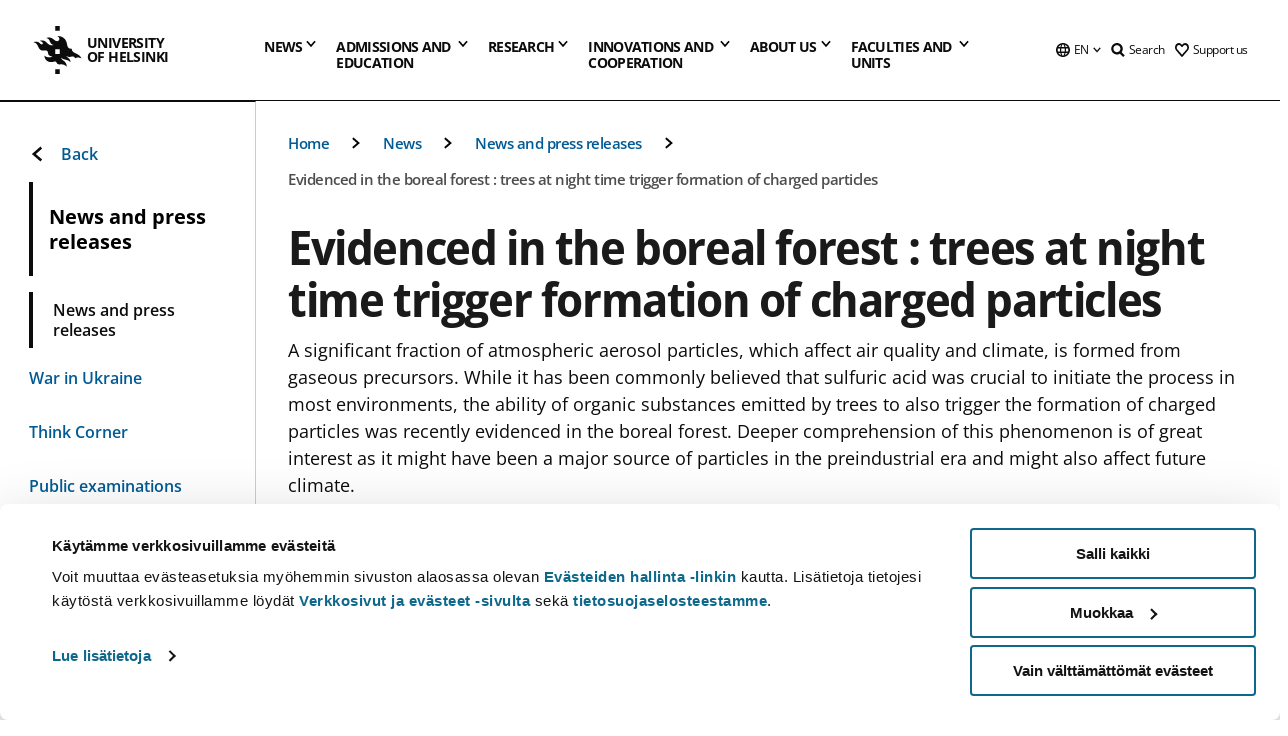

--- FILE ---
content_type: text/html; charset=UTF-8
request_url: https://www.helsinki.fi/en/news/mathematics-and-science/evidenced-boreal-forest-trees-night-time-trigger-formation-charged-particles
body_size: 48067
content:

<!DOCTYPE html>
<html lang="en" dir="ltr" prefix="og: https://ogp.me/ns#">
<head>
  <style>
    /* Hide Cookiebot branding as soon as page loads */
    #CybotCookiebotDialogHeader,
    #CybotCookiebotDialog.CybotEdge #CybotCookiebotDialogHeader {display: none !important;}
  </style>
  <script type="text/javascript" data-cookieconsent="ignore">
    window.dataLayer = window.dataLayer || [];
    function gtag() {
        dataLayer.push(arguments);
    }
    gtag("consent", "default", {
        ad_personalization: "denied",
        ad_storage: "denied",
        ad_user_data: "denied",
        analytics_storage: "denied",
        functionality_storage: "denied",
        personalization_storage: "denied",
        security_storage: "granted",
        wait_for_update: 500
    });
    gtag("set", "ads_data_redaction", true);
    gtag("set", "url_passthrough", true);
  </script>
  
      
  
  <meta charset="utf-8" />
<meta name="description" content="A significant fraction of atmospheric aerosol particles, which affect air quality and climate, is formed from gaseous precursors. While it has been commonly believed that sulfuric acid was crucial to initiate the process in most environments, the ability of organic substances emitted by trees to also trigger the formation of charged particles was recently evidenced in the boreal forest. Deeper comprehension of this phenomenon is of great interest as it might have been a major source of particles in the preindustrial era and might also affect future climate." />
<link rel="canonical" href="https://www.helsinki.fi/en/news/mathematics-and-science/evidenced-boreal-forest-trees-night-time-trigger-formation-charged-particles" />
<meta property="og:site_name" content="University of Helsinki" />
<meta property="og:type" content="article" />
<meta property="og:url" content="https://www.helsinki.fi/en/news/mathematics-and-science/evidenced-boreal-forest-trees-night-time-trigger-formation-charged-particles" />
<meta property="og:title" content="Evidenced in the boreal forest : trees at night time trigger formation of charged particles | University of Helsinki" />
<meta property="og:description" content="A significant fraction of atmospheric aerosol particles, which affect air quality and climate, is formed from gaseous precursors. While it has been commonly believed that sulfuric acid was crucial to initiate the process in most environments, the ability of organic substances emitted by trees to also trigger the formation of charged particles was recently evidenced in the boreal forest. Deeper comprehension of this phenomenon is of great interest as it might have been a major source of particles in the preindustrial era and might also affect future climate." />
<meta property="og:image" content="https://www.helsinki.fi/assets/drupal/s3fs-public/styles/og_images/public/migrated-news/97063-dscf3600_detail_c.jpg?itok=TDSymI1F" />
<meta name="twitter:card" content="summary_large_image" />
<meta name="twitter:description" content="A significant fraction of atmospheric aerosol particles, which affect air quality and climate, is formed from gaseous precursors. While it has been commonly believed that sulfuric acid was crucial to initiate the process in most environments, the ability of organic substances emitted by trees to also trigger the formation of charged particles was recently evidenced in the boreal forest. Deeper comprehension of this phenomenon is of great interest as it might have been a major source of particles in the preindustrial era and might also affect future climate." />
<meta name="twitter:title" content="Evidenced in the boreal forest : trees at night time trigger formation of charged particles | University of Helsinki" />
<meta name="twitter:image" content="https://www.helsinki.fi/assets/drupal/s3fs-public/styles/og_images/public/migrated-news/97063-dscf3600_detail_c.jpg?itok=TDSymI1F" />
<meta name="Generator" content="Drupal 10 (https://www.drupal.org)" />
<meta name="MobileOptimized" content="width" />
<meta name="HandheldFriendly" content="true" />
<meta name="viewport" content="width=device-width, initial-scale=1.0" />
<script type="application/ld+json">{
    "@context": "https://schema.org",
    "@graph": [
        {
            "@type": "NewsArticle",
            "@id": "7242",
            "name": "Evidenced in the boreal forest : trees at night time  trigger formation of charged particles",
            "headline": "Evidenced in the boreal forest : trees at night time  trigger formation of charged particles",
            "about": [
                "Mathematics and science",
                "Climate change"
            ],
            "description": "A significant fraction of atmospheric aerosol particles, which affect air quality and climate, is formed from gaseous precursors. While it has been commonly believed that sulfuric acid was crucial to initiate the process in most environments, the ability of organic substances emitted by trees to also trigger the formation of charged particles was recently evidenced in the boreal forest. Deeper comprehension of this phenomenon is of great interest as it might have been a major source of particles in the preindustrial era and might also affect future climate.",
            "image": {
                "@type": "ImageObject",
                "url": "https://www.helsinki.fi/assets/drupal/s3fs-public/styles/og_images/public/migrated-news/97063-dscf3600_detail_c.jpg?itok=TDSymI1F"
            },
            "datePublished": "2018-06-04T12:46:42+0300",
            "dateModified": "2018-06-20T08:57:40+0300",
            "isAccessibleForFree": "True",
            "publisher": {
                "@type": "Organization",
                "@id": "https://www.helsinki.fi",
                "name": "University of Helsinki",
                "url": "https://www.helsinki.fi"
            },
            "mainEntityOfPage": "https://www.helsinki.fi/en/news/mathematics-and-science/evidenced-boreal-forest-trees-night-time-trigger-formation-charged-particles"
        }
    ]
}</script>
<script id="Cookiebot" src="https://consent.cookiebot.com/uc.js" data-cbid="e422c4ee-0ebe-400c-b22b-9c74b6faeac3" async fetchpriority="high"></script>
<meta name="NewsItemId" content="7242" />
<script type="application/ld+json">{
    "@context": "https://schema.org",
    "@type": "BreadcrumbList",
    "itemListElement": [
        {
            "@type": "ListItem",
            "position": 1,
            "name": "Home",
            "item": "https://www.helsinki.fi/en"
        },
        {
            "@type": "ListItem",
            "position": 2,
            "name": "News",
            "item": "https://www.helsinki.fi/en/news"
        },
        {
            "@type": "ListItem",
            "position": 3,
            "name": "News and press releases",
            "item": "https://www.helsinki.fi/en/news/news-and-press-releases"
        }
    ]
}</script>
<link rel="icon" href="/themes/custom/helsingin_yliopisto/favicon.ico" type="image/vnd.microsoft.icon" />
<link rel="alternate" hreflang="fi" href="https://www.helsinki.fi/fi/uutiset/matematiikka-ja-luonnontieteet/puiden-oiset-hoyryt-muodostavat-pienhiukkasia-ilman-rikkihappoa" />
<link rel="alternate" hreflang="en" href="https://www.helsinki.fi/en/news/mathematics-and-science/evidenced-boreal-forest-trees-night-time-trigger-formation-charged-particles" />
<link rel="preload" href="https://www.helsinki.fi/assets/drupal/s3fs-public/styles/16_10_s/public/migrated-news/97063-dscf3600_detail_c.jpg.webp?itok=WIqUTj2v" as="image" fetchpriority="high" />
<link rel="modulepreload" href="/themes/custom/helsingin_yliopisto/dist/hudslib-0.9.8/esm/globalScript-3f479486.js" as="script" crossorigin fetchpriority="high" />
<link rel="modulepreload" href="/themes/custom/helsingin_yliopisto/dist/hudslib-0.9.8/esm/huds-lib.js" as="script" crossorigin fetchpriority="high" />
<link rel="modulepreload" href="/themes/custom/helsingin_yliopisto/dist/hudslib-0.9.8/esm/hy-box.entry.js" as="script" crossorigin fetchpriority="high" />
<link rel="modulepreload" href="/themes/custom/helsingin_yliopisto/dist/hudslib-0.9.8/esm/hy-breadcrumbs_15.entry.js" as="script" crossorigin fetchpriority="high" />
<link rel="modulepreload" href="/themes/custom/helsingin_yliopisto/dist/hudslib-0.9.8/esm/hy-icon-caret-down.entry.js" as="script" crossorigin fetchpriority="high" />
<link rel="modulepreload" href="/themes/custom/helsingin_yliopisto/dist/hudslib-0.9.8/esm/hy-icon-caret-left.entry.js" as="script" crossorigin fetchpriority="high" />
<link rel="modulepreload" href="/themes/custom/helsingin_yliopisto/dist/hudslib-0.9.8/esm/hy-icon-caret-right.entry.js" as="script" crossorigin fetchpriority="high" />
<link rel="modulepreload" href="/themes/custom/helsingin_yliopisto/dist/hudslib-0.9.8/esm/hy-icon-caret-up.entry.js" as="script" crossorigin fetchpriority="high" />
<link rel="modulepreload" href="/themes/custom/helsingin_yliopisto/dist/hudslib-0.9.8/esm/hy-icon-globe.entry.js" as="script" crossorigin fetchpriority="high" />
<link rel="modulepreload" href="/themes/custom/helsingin_yliopisto/dist/hudslib-0.9.8/esm/hy-icon-heart-support.entry.js" as="script" crossorigin fetchpriority="high" />
<link rel="modulepreload" href="/themes/custom/helsingin_yliopisto/dist/hudslib-0.9.8/esm/hy-icon-hy-logo.entry.js" as="script" crossorigin fetchpriority="high" />
<link rel="modulepreload" href="/themes/custom/helsingin_yliopisto/dist/hudslib-0.9.8/esm/hy-icon-search.entry.js" as="script" crossorigin fetchpriority="high" />
<link rel="modulepreload" href="/themes/custom/helsingin_yliopisto/dist/hudslib-0.9.8/esm/hy-image.entry.js" as="script" crossorigin fetchpriority="high" />
<link rel="modulepreload" href="/themes/custom/helsingin_yliopisto/dist/hudslib-0.9.8/esm/hy-main.entry.js" as="script" crossorigin fetchpriority="high" />
<link rel="modulepreload" href="/themes/custom/helsingin_yliopisto/dist/hudslib-0.9.8/esm/index-2ffe17c9.js" as="script" crossorigin fetchpriority="high" />
<link rel="modulepreload" href="/themes/custom/helsingin_yliopisto/dist/hudslib-0.9.8/esm/utils-1e7f5184.js" as="script" crossorigin fetchpriority="high" />
<link rel="preload" href="/themes/custom/helsingin_yliopisto/dist/hudslib/fonts/Open-Sans-600/Open-Sans-600.woff2" as="font" crossorigin fetchpriority="high" />
<link rel="preload" href="/themes/custom/helsingin_yliopisto/dist/hudslib/fonts/Open-Sans-regular/Open-Sans-regular.woff2" as="font" crossorigin fetchpriority="high" />

  <title>Evidenced in the boreal forest : trees at night time trigger formation of charged particles | University of Helsinki</title>
  <link rel="stylesheet" media="all" href="/sites/default/files/css/css_Eb-p1Ne2Z0e6_VRq7WPLUItdT5uudhVKc-FPOGqz_SA.css?delta=0&amp;language=en&amp;theme=helsingin_yliopisto&amp;include=eJyNjVEKAyEMRC-01iNJXFMNpCpO3LK3r9CPUlhKv4YZHm8im_EIaLuQBhQaUnOI06xVeNipq2-FFSulhtVbF1jziSG5OpwwfjiVeEllbZHU_RLN4r5cf0Hu3qrhEj0kcett2Po9hJ9uB7ZOg_KgXuDTmJ309llus_YZVVA4bW-9jwR-AZUzcYc" />
<link rel="stylesheet" media="all" href="/sites/default/files/css/css_FDoreftuaUPtxg1KlP9hl87e_xhV94gAyvTFtJWeazc.css?delta=1&amp;language=en&amp;theme=helsingin_yliopisto&amp;include=eJyNjVEKAyEMRC-01iNJXFMNpCpO3LK3r9CPUlhKv4YZHm8im_EIaLuQBhQaUnOI06xVeNipq2-FFSulhtVbF1jziSG5OpwwfjiVeEllbZHU_RLN4r5cf0Hu3qrhEj0kcett2Po9hJ9uB7ZOg_KgXuDTmJ309llus_YZVVA4bW-9jwR-AZUzcYc" />

  <script src="/themes/custom/helsingin_yliopisto/dist/hudslib-0.9.8/esm/huds-lib.js?v=0.9.8" type="module" defer fetchpriority="high"></script>
<script src="/themes/custom/helsingin_yliopisto/dist/hudslib-0.9.8/huds-lib/huds-lib.esm.js?v=0.9.8" nomodule defer></script>
<script src="/themes/custom/helsingin_yliopisto/dist/uhds-1.0.1/component-library/component-library.esm.js?v=1.0.1" type="module" defer fetchpriority="high"></script>


  <link rel="preconnect" href="//customer.cludo.com"/>
  <link rel="preconnect" href="//consent.cookiebot.com"/>
  <link rel="dns-prefetch" href="//siteimproveanalytics.com"/>
  <link rel="dns-prefetch" href="//d2oarllo6tn86.cloudfront.net" />
  <link rel="dns-prefetch" href="//connect.facebook.net" />

  <link rel="preload" href="https://customer.cludo.com/assets/2594/11998/cludo-search.min.css" as="style" onload="this.onload=null;this.rel='stylesheet'">
  <noscript><link rel="stylesheet" href="https://customer.cludo.com/assets/2594/11998/cludo-search.min.css"></noscript>

  
        <style>
    html :not(:defined){visibility:hidden}html.prerendered :not(:defined){visibility:visible}.visually-hidden{position:absolute!important;overflow:hidden;clip:rect(1px,1px,1px,1px);width:1px;height:1px;word-wrap:normal}
  </style>
</head>
<body class="ct--news">
  <!-- Google Tag Manager (noscript) -->
  <noscript><iframe src="https://www.googletagmanager.com/ns.html?id=GTM-5PMSGQ"
  height="0" width="0" style="display:none;visibility:hidden"></iframe></noscript>
  <!-- End Google Tag Manager (noscript) -->

    <ds-store ds-language="en"></ds-store>

    <a href="#main-content" class="visually-hidden focusable">
      Skip to main content
  </a>
  
    <div class="dialog-off-canvas-main-canvas" data-off-canvas-main-canvas>
    
<div class="layout-container">

  

  <header role="banner">
    
  <div class="hy-region--header">
                                                                                                                                
                                                                                                
                                                                                                
                                                                                                
                                                                                                
                                                                                                
                                                                                                
                                                                                                
                                                                                                
                                                                                                                                  
                                                                                                                                                
                                                                                                                  
                                                                                                
                                                                                                
                                                                                                
                                                                                                
                                                                                                
                                                                                                
                                                                                                
                                                                                                
                                                                                                
                                                                                                                
                                                                                                                                                
                                                                                                                  
                                                                                                
                                                                                                
                                                                                                
                                                                                                
                                                                                                
                                                                                                
                                                                                                                
                                                                              
                                                                                                                  
                                                                                                
                                                                                                
                                                                                                
                                                                                                
                                                                                                                
                                                                                                                          
                                                                                                                  
                                                                                                
                                                                                                
                                                                                                
                                                                                                
                                                                                                
                                                                                                
                                                                                                
                                                                                                
                                                                                                
                                                                                                                
                                                                                                                                                                                            
                                                                                                                  
                                                                                                
                                                                                                
                                                                                                
                                                                                                
                                                                                                
                                                                                                
                                                                                                
                                                                                                
                                                                                                
                                                                                                
                                                                                                
                                                                                                                
                                                                                                    
                                                                                          
                                                                        
                          <hy-site-header
      logo-label="University of Helsinki"
      logo-url="/en"
      menu-label="Menu"
      menu-label-close="Close"
      data-menu-language="[{&quot;langCode&quot;:&quot;fi&quot;,&quot;abbr&quot;:&quot;SUOMI&quot;,&quot;label&quot;:&quot;SUOMI (FI)&quot;,&quot;isActive&quot;:false,&quot;url&quot;:&quot;\/fi\/uutiset\/matematiikka-ja-luonnontieteet\/puiden-oiset-hoyryt-muodostavat-pienhiukkasia-ilman-rikkihappoa&quot;},{&quot;langCode&quot;:&quot;sv&quot;,&quot;abbr&quot;:&quot;SVENSKA&quot;,&quot;label&quot;:&quot;SVENSKA (SV)&quot;,&quot;isActive&quot;:false,&quot;isDisabled&quot;:true},{&quot;langCode&quot;:&quot;en&quot;,&quot;abbr&quot;:&quot;ENGLISH&quot;,&quot;label&quot;:&quot;ENGLISH (EN)&quot;,&quot;isActive&quot;:true,&quot;url&quot;:&quot;\/en\/news\/mathematics-and-science\/evidenced-boreal-forest-trees-night-time-trigger-formation-charged-particles&quot;}]"
      data-menu-donate="[{&quot;label&quot;:&quot;Support us&quot;,&quot;url&quot;:&quot;https:\/\/www.helsinki.fi\/en\/innovations-and-cooperation\/support-us&quot;}]"
      data-site-header-labels="{&quot;menu_labels&quot;:{&quot;open&quot;:&quot;Open mobile menu&quot;,&quot;close&quot;:&quot;Close mobile menu&quot;,&quot;expand&quot;:&quot;Expand submenu&quot;,&quot;return&quot;:&quot;Return to previous level&quot;,&quot;home&quot;:&quot;Home&quot;,&quot;main&quot;:&quot;Main menu&quot;,&quot;front_page&quot;:&quot;Front page&quot;},&quot;search_labels&quot;:{&quot;label&quot;:&quot;Search&quot;,&quot;open&quot;:&quot;Open search form&quot;,&quot;close&quot;:&quot;Close search form&quot;},&quot;language_labels&quot;:{&quot;open&quot;:&quot;Open language menu&quot;,&quot;close&quot;:&quot;Close language menu&quot;},&quot;group_pages&quot;:{&quot;university_main_menu&quot;:&quot;University main menu&quot;,&quot;university_home_page&quot;:&quot;University main home page&quot;,&quot;university_front_page&quot;:&quot;University main home page&quot;}}"
      data-site-search-labels="{&quot;search_description&quot;:&quot;web pages, study options, people, research groups, etc\u2026&quot;,&quot;search_placeholder&quot;:&quot;What do you want to find\u2026&quot;,&quot;search_label&quot;:&quot;Search&quot;,&quot;search_close_label&quot;:&quot;Exit search&quot;,&quot;search_tools_label&quot;:&quot;Special Search tools&quot;}"
      data-search-tools="[{&quot;menuLinkId&quot;:&quot;d952f739fca7bf88d7080c8047222421&quot;,&quot;isExternal&quot;:&quot;external&quot;,&quot;label&quot;:&quot;People finder&quot;,&quot;url&quot;:&quot;https:\/\/www.helsinki.fi\/en\/people\/people-finder&quot;,&quot;description&quot;:&quot;&quot;},{&quot;menuLinkId&quot;:&quot;bf3e6d1b0f946f442cea35f359fe4f9b&quot;,&quot;isExternal&quot;:false,&quot;label&quot;:&quot;Search for programmes and courses&quot;,&quot;url&quot;:&quot;\/en\/admissions-and-education\/search-programmes-and-courses&quot;,&quot;description&quot;:&quot;&quot;}]"
    >
      <nav class="hy-menu js-hy-desktop-navigation" role="navigation" slot="menu">
                        <ul class="hy-menu-items">
                                          <li class="hy-desktop-menu__item" data-shortcuts="[{&quot;shortcut_title&quot;:&quot;A fair society&quot;,&quot;shortcut_url&quot;:&quot;\/en\/news\/fair-society&quot;,&quot;shortcut_is_external&quot;:false,&quot;shortcut_aria_label&quot;:&quot;&quot;},{&quot;shortcut_title&quot;:&quot;Climate change and biodiversity&quot;,&quot;shortcut_url&quot;:&quot;https:\/\/www.helsinki.fi\/en\/news\/climate-change-and-biodiversity&quot;,&quot;shortcut_is_external&quot;:false,&quot;shortcut_aria_label&quot;:&quot;&quot;},{&quot;shortcut_title&quot;:&quot;The Future of Education&quot;,&quot;shortcut_url&quot;:&quot;\/en\/news\/future-education&quot;,&quot;shortcut_is_external&quot;:false,&quot;shortcut_aria_label&quot;:&quot;&quot;},{&quot;shortcut_title&quot;:&quot; Human-centric technology&quot;,&quot;shortcut_url&quot;:&quot;\/en\/news\/human-centric-technology&quot;,&quot;shortcut_is_external&quot;:false,&quot;shortcut_aria_label&quot;:&quot;&quot;},{&quot;shortcut_title&quot;:&quot;A Healthier World&quot;,&quot;shortcut_url&quot;:&quot;https:\/\/www.helsinki.fi\/en\/news\/healthier-world&quot;,&quot;shortcut_is_external&quot;:false,&quot;shortcut_aria_label&quot;:&quot;&quot;}]">
                <button
          tabindex="0"
          type="button"
          class="hy-desktop-menu__button "
          data-link-id="0bda75ab91f8bad1d33de860414b7b17"
          aria-expanded="false"
          aria-haspopup="menu"
        >
                                <span>News</span>
                    <hy-icon icon='hy-icon-caret-down' size=32 />
        </button>
        <section class="hy-desktop-menu__panel" aria-hidden="true">
          <div class="hy-desktop-menu__panel-container">
            <div class="hy-desktop-menu__panel-menu">
              <div class="hy-desktop-menu__panel-header">
                <hy-icon icon='hy-icon-arrow-right' size=24></hy-icon>
                <a aria-current="page" href="/en/news" data-menu-link-id=0bda75ab91f8bad1d33de860414b7b17>
                  News
                </a>
                              </div>
                            <div class="hy-desktop-menu__panel-content has-shortcuts">
                <ul class='hy-desktop-menu__panel-links hy-desktop-menu__panel-links--menu' menu-link-id=0bda75ab91f8bad1d33de860414b7b17>
                                        <li class="hy-desktop-menu__panel-links-item">
                                                <a class="hy-desktop-menu__panel-link" href=/en/news/news-and-press-releases target=_self>
                          <hy-icon icon='hy-icon-caret-right' size=10></hy-icon>
                          <span>
                            News and press releases
                                                      </span>
                        </a>
                      </li>
                                        <li class="hy-desktop-menu__panel-links-item">
                                                <a class="hy-desktop-menu__panel-link" href=/en/news/war-ukraine target=_self>
                          <hy-icon icon='hy-icon-caret-right' size=10></hy-icon>
                          <span>
                            War in Ukraine
                                                      </span>
                        </a>
                      </li>
                                        <li class="hy-desktop-menu__panel-links-item">
                                                <a class="hy-desktop-menu__panel-link" href=/en/think-corner target=_self>
                          <hy-icon icon='hy-icon-caret-right' size=10></hy-icon>
                          <span>
                            Think Corner
                                                      </span>
                        </a>
                      </li>
                                        <li class="hy-desktop-menu__panel-links-item">
                                                <a class="hy-desktop-menu__panel-link" href=https://tapahtumat.helsinki.fi/en-FI target=_blank>
                          <hy-icon icon='hy-icon-caret-right' size=10></hy-icon>
                          <span>
                            Events calendar
                                                          <hy-icon icon='hy-icon-arrow-right' size=12 />
                                                      </span>
                        </a>
                      </li>
                                        <li class="hy-desktop-menu__panel-links-item">
                                                <a class="hy-desktop-menu__panel-link" href=/en/news/public-examinations target=_self>
                          <hy-icon icon='hy-icon-caret-right' size=10></hy-icon>
                          <span>
                            Public examinations
                                                      </span>
                        </a>
                      </li>
                                        <li class="hy-desktop-menu__panel-links-item">
                                                <a class="hy-desktop-menu__panel-link" href=/en/news/unitube target=_self>
                          <hy-icon icon='hy-icon-caret-right' size=10></hy-icon>
                          <span>
                            Unitube - videos and live streams
                                                      </span>
                        </a>
                      </li>
                                        <li class="hy-desktop-menu__panel-links-item">
                                                <a class="hy-desktop-menu__panel-link" href=/en/news/press-and-media-services target=_self>
                          <hy-icon icon='hy-icon-caret-right' size=10></hy-icon>
                          <span>
                            Press and media services
                                                      </span>
                        </a>
                      </li>
                                        <li class="hy-desktop-menu__panel-links-item">
                                                <a class="hy-desktop-menu__panel-link" href=/en/news/newsletters target=_self>
                          <hy-icon icon='hy-icon-caret-right' size=10></hy-icon>
                          <span>
                            Newsletters
                                                      </span>
                        </a>
                      </li>
                                        <li class="hy-desktop-menu__panel-links-item">
                                                <a class="hy-desktop-menu__panel-link" href=/en/news/university-social-media target=_self>
                          <hy-icon icon='hy-icon-caret-right' size=10></hy-icon>
                          <span>
                            University on social media
                                                      </span>
                        </a>
                      </li>
                                  </ul>
                                  <div class="hy-desktop-menu__panel-shortcuts" shortcuts-rendered="false" data-shortcut-title="Shortcuts">
                                      </div>
                              </div>
            </div>
                          <button
                class="hy-desktop-menu__panel-close-button"
                aria-label="Close menu"
              >
                <span>Close menu</span>
                <hy-icon icon='hy-icon-remove' size=16 />
              </button>
                      </div>
        </section>
      </li>
                                          <li class="hy-desktop-menu__item" data-shortcuts="[{&quot;shortcut_title&quot;:&quot;Apply to international Master&#039;s Programmes&quot;,&quot;shortcut_url&quot;:&quot;\/en\/admissions-and-education\/apply-bachelors-and-masters-programmes\/apply-international-masters-programmes&quot;,&quot;shortcut_is_external&quot;:false,&quot;shortcut_aria_label&quot;:&quot;&quot;},{&quot;shortcut_title&quot;:&quot;Tuition fees and scholarship programme&quot;,&quot;shortcut_url&quot;:&quot;\/en\/admissions-and-education\/apply-bachelors-and-masters-programmes\/tuition-fees-and-scholarship-programme&quot;,&quot;shortcut_is_external&quot;:false,&quot;shortcut_aria_label&quot;:&quot;&quot;},{&quot;shortcut_title&quot;:&quot;Contact Admission Services&quot;,&quot;shortcut_url&quot;:&quot;\/en\/admissions-and-education\/contact-admission-and-student-services\/contact-admission-services&quot;,&quot;shortcut_is_external&quot;:false,&quot;shortcut_aria_label&quot;:&quot;&quot;},{&quot;shortcut_title&quot;:&quot;Chat with our students&quot;,&quot;shortcut_url&quot;:&quot;\/en\/node\/716&quot;,&quot;shortcut_is_external&quot;:false,&quot;shortcut_aria_label&quot;:&quot;&quot;},{&quot;shortcut_title&quot;:&quot;Open online courses or MOOCs&quot;,&quot;shortcut_url&quot;:&quot;\/en\/admissions-and-education\/open-university\/open-online-courses-or-moocs&quot;,&quot;shortcut_is_external&quot;:false,&quot;shortcut_aria_label&quot;:&quot;&quot;}]">
                <button
          tabindex="0"
          type="button"
          class="hy-desktop-menu__button is-long"
          data-link-id="494b9cd4d0873b762b7d39cf4e3ea594"
          aria-expanded="false"
          aria-haspopup="menu"
        >
                                                                                                                                                                                                                                <span>Admissions and <br> education</span>
                    <hy-icon icon='hy-icon-caret-down' size=32 />
        </button>
        <section class="hy-desktop-menu__panel" aria-hidden="true">
          <div class="hy-desktop-menu__panel-container">
            <div class="hy-desktop-menu__panel-menu">
              <div class="hy-desktop-menu__panel-header">
                <hy-icon icon='hy-icon-arrow-right' size=24></hy-icon>
                <a href="/en/admissions-and-education" data-menu-link-id=494b9cd4d0873b762b7d39cf4e3ea594>
                  Admissions and education
                </a>
                              </div>
                            <div class="hy-desktop-menu__panel-content has-shortcuts">
                <ul class='hy-desktop-menu__panel-links hy-desktop-menu__panel-links--menu' menu-link-id=494b9cd4d0873b762b7d39cf4e3ea594>
                                        <li class="hy-desktop-menu__panel-links-item">
                                                <a class="hy-desktop-menu__panel-link" href=/en/admissions-and-education/search-programmes-and-courses target=_self>
                          <hy-icon icon='hy-icon-caret-right' size=10></hy-icon>
                          <span>
                            Search for programmes and courses
                                                      </span>
                        </a>
                      </li>
                                        <li class="hy-desktop-menu__panel-links-item">
                                                <a class="hy-desktop-menu__panel-link" href=/en/admissions-and-education/apply-bachelors-and-masters-programmes target=_self>
                          <hy-icon icon='hy-icon-caret-right' size=10></hy-icon>
                          <span>
                            Apply to bachelor&#039;s and master&#039;s programmes
                                                      </span>
                        </a>
                      </li>
                                        <li class="hy-desktop-menu__panel-links-item">
                                                <a class="hy-desktop-menu__panel-link" href=/en/admissions-and-education/apply-doctoral-programmes target=_self>
                          <hy-icon icon='hy-icon-caret-right' size=10></hy-icon>
                          <span>
                            Apply to doctoral programmes
                                                      </span>
                        </a>
                      </li>
                                        <li class="hy-desktop-menu__panel-links-item">
                                                <a class="hy-desktop-menu__panel-link" href=/en/admissions-and-education/international-students target=_self>
                          <hy-icon icon='hy-icon-caret-right' size=10></hy-icon>
                          <span>
                            For international students
                                                      </span>
                        </a>
                      </li>
                                        <li class="hy-desktop-menu__panel-links-item">
                                                <a class="hy-desktop-menu__panel-link" href=/en/admissions-and-education/open-university target=_self>
                          <hy-icon icon='hy-icon-caret-right' size=10></hy-icon>
                          <span>
                            Open university
                                                      </span>
                        </a>
                      </li>
                                        <li class="hy-desktop-menu__panel-links-item">
                                                <a class="hy-desktop-menu__panel-link" href=/en/admissions-and-education/apply-exchange-and-visiting-studies target=_self>
                          <hy-icon icon='hy-icon-caret-right' size=10></hy-icon>
                          <span>
                            Apply for exchange and visiting studies
                                                      </span>
                        </a>
                      </li>
                                        <li class="hy-desktop-menu__panel-links-item">
                                                <a class="hy-desktop-menu__panel-link" href=/en/admissions-and-education/continuous-learning target=_self>
                          <hy-icon icon='hy-icon-caret-right' size=10></hy-icon>
                          <span>
                            Continuous learning
                                                      </span>
                        </a>
                      </li>
                                        <li class="hy-desktop-menu__panel-links-item">
                                                <a class="hy-desktop-menu__panel-link" href=/en/admissions-and-education/education target=_self>
                          <hy-icon icon='hy-icon-caret-right' size=10></hy-icon>
                          <span>
                            Education
                                                      </span>
                        </a>
                      </li>
                                        <li class="hy-desktop-menu__panel-links-item">
                                                <a class="hy-desktop-menu__panel-link" href=/en/admissions-and-education/apply-supplementary-studies target=_self>
                          <hy-icon icon='hy-icon-caret-right' size=10></hy-icon>
                          <span>
                            Apply to supplementary studies
                                                      </span>
                        </a>
                      </li>
                                        <li class="hy-desktop-menu__panel-links-item">
                                                <a class="hy-desktop-menu__panel-link" href=/en/admissions-and-education/contact-admission-and-student-services target=_self>
                          <hy-icon icon='hy-icon-caret-right' size=10></hy-icon>
                          <span>
                            Contact admission and student services
                                                      </span>
                        </a>
                      </li>
                                  </ul>
                                  <div class="hy-desktop-menu__panel-shortcuts" shortcuts-rendered="false" data-shortcut-title="Shortcuts">
                                      </div>
                              </div>
            </div>
                          <button
                class="hy-desktop-menu__panel-close-button"
                aria-label="Close menu"
              >
                <span>Close menu</span>
                <hy-icon icon='hy-icon-remove' size=16 />
              </button>
                      </div>
        </section>
      </li>
                            <li class="hy-desktop-menu__item" data-shortcuts="[{&quot;shortcut_title&quot;:&quot;What are doctoral studies like?&quot;,&quot;shortcut_url&quot;:&quot;\/en\/research\/doctoral-school\/doctoral-studies-university-helsinki&quot;,&quot;shortcut_is_external&quot;:false,&quot;shortcut_aria_label&quot;:&quot;&quot;},{&quot;shortcut_title&quot;:&quot;Innovations and commercialisation of research&quot;,&quot;shortcut_url&quot;:&quot;\/en\/innovations-and-cooperation\/innovations-and-entrepreneurship&quot;,&quot;shortcut_is_external&quot;:false,&quot;shortcut_aria_label&quot;:&quot;&quot;}]">
                <button
          tabindex="0"
          type="button"
          class="hy-desktop-menu__button "
          data-link-id="f3c91fca09455013c086123615d3e477"
          aria-expanded="false"
          aria-haspopup="menu"
        >
                                <span>Research</span>
                    <hy-icon icon='hy-icon-caret-down' size=32 />
        </button>
        <section class="hy-desktop-menu__panel" aria-hidden="true">
          <div class="hy-desktop-menu__panel-container">
            <div class="hy-desktop-menu__panel-menu">
              <div class="hy-desktop-menu__panel-header">
                <hy-icon icon='hy-icon-arrow-right' size=24></hy-icon>
                <a href="/en/research" data-menu-link-id=f3c91fca09455013c086123615d3e477>
                  Research
                </a>
                                  <p>Explore our research, our research units, services for researchers and our top-notch research infrastructures.</p>
                              </div>
                            <div class="hy-desktop-menu__panel-content has-shortcuts">
                <ul class='hy-desktop-menu__panel-links hy-desktop-menu__panel-links--menu' menu-link-id=f3c91fca09455013c086123615d3e477>
                                        <li class="hy-desktop-menu__panel-links-item">
                                                <a class="hy-desktop-menu__panel-link" href=/en/research/find-researcher target=_self>
                          <hy-icon icon='hy-icon-caret-right' size=10></hy-icon>
                          <span>
                            Find a researcher
                                                      </span>
                        </a>
                      </li>
                                        <li class="hy-desktop-menu__panel-links-item">
                                                <a class="hy-desktop-menu__panel-link" href=/en/research/research-units-and-infrastructures target=_self>
                          <hy-icon icon='hy-icon-caret-right' size=10></hy-icon>
                          <span>
                            Research units and infrastructures
                                                      </span>
                        </a>
                      </li>
                                        <li class="hy-desktop-menu__panel-links-item">
                                                <a class="hy-desktop-menu__panel-link" href=/en/research/strategic-research target=_self>
                          <hy-icon icon='hy-icon-caret-right' size=10></hy-icon>
                          <span>
                            Strategic research
                                                      </span>
                        </a>
                      </li>
                                        <li class="hy-desktop-menu__panel-links-item">
                                                <a class="hy-desktop-menu__panel-link" href=/en/research/top-research target=_self>
                          <hy-icon icon='hy-icon-caret-right' size=10></hy-icon>
                          <span>
                            Top research
                                                      </span>
                        </a>
                      </li>
                                        <li class="hy-desktop-menu__panel-links-item">
                                                <a class="hy-desktop-menu__panel-link" href=/en/research/doctoral-school target=_self>
                          <hy-icon icon='hy-icon-caret-right' size=10></hy-icon>
                          <span>
                            Doctoral school
                                                      </span>
                        </a>
                      </li>
                                        <li class="hy-desktop-menu__panel-links-item">
                                                <a class="hy-desktop-menu__panel-link" href=/en/research/research-integrity target=_self>
                          <hy-icon icon='hy-icon-caret-right' size=10></hy-icon>
                          <span>
                            Research integrity
                                                      </span>
                        </a>
                      </li>
                                        <li class="hy-desktop-menu__panel-links-item">
                                                <a class="hy-desktop-menu__panel-link" href=/en/research/services-researchers target=_self>
                          <hy-icon icon='hy-icon-caret-right' size=10></hy-icon>
                          <span>
                            Services for researchers
                                                      </span>
                        </a>
                      </li>
                                  </ul>
                                  <div class="hy-desktop-menu__panel-shortcuts" shortcuts-rendered="false" data-shortcut-title="Shortcuts">
                                      </div>
                              </div>
            </div>
                          <button
                class="hy-desktop-menu__panel-close-button"
                aria-label="Close menu"
              >
                <span>Close menu</span>
                <hy-icon icon='hy-icon-remove' size=16 />
              </button>
                      </div>
        </section>
      </li>
                                          <li class="hy-desktop-menu__item" data-shortcuts="[{&quot;shortcut_title&quot;:&quot;Make a donation&quot;,&quot;shortcut_url&quot;:&quot;https:\/\/donate.helsinki.fi\/s\/?language=en_US&quot;,&quot;shortcut_is_external&quot;:true,&quot;shortcut_aria_label&quot;:&quot; link opens up in a new tab&quot;},{&quot;shortcut_title&quot;:&quot;Join the alumni community&quot;,&quot;shortcut_url&quot;:&quot;\/en\/innovations-and-cooperation\/alumni\/join-alumni-community&quot;,&quot;shortcut_is_external&quot;:false,&quot;shortcut_aria_label&quot;:&quot;&quot;},{&quot;shortcut_title&quot;:&quot;Alumni events&quot;,&quot;shortcut_url&quot;:&quot;\/en\/innovations-and-cooperation\/alumni\/alumni-events&quot;,&quot;shortcut_is_external&quot;:false,&quot;shortcut_aria_label&quot;:&quot;&quot;},{&quot;shortcut_title&quot;:&quot;Business collaboration and partnership&quot;,&quot;shortcut_url&quot;:&quot;\/en\/innovations-and-cooperation\/innovations-and-entrepreneurship\/business-collaboration-and-partnership&quot;,&quot;shortcut_is_external&quot;:false,&quot;shortcut_aria_label&quot;:&quot;&quot;}]">
                <button
          tabindex="0"
          type="button"
          class="hy-desktop-menu__button is-long"
          data-link-id="e8a187c7892f2b029d9a30c646778047"
          aria-expanded="false"
          aria-haspopup="menu"
        >
                                                                                                                                                                                                                                <span>Innovations and <br> cooperation</span>
                    <hy-icon icon='hy-icon-caret-down' size=32 />
        </button>
        <section class="hy-desktop-menu__panel" aria-hidden="true">
          <div class="hy-desktop-menu__panel-container">
            <div class="hy-desktop-menu__panel-menu">
              <div class="hy-desktop-menu__panel-header">
                <hy-icon icon='hy-icon-arrow-right' size=24></hy-icon>
                <a href="/en/innovations-and-cooperation" data-menu-link-id=e8a187c7892f2b029d9a30c646778047>
                  Innovations and cooperation
                </a>
                                  <p>Innovations, services and collaboration opportunities for researchers, businesses, alumni and donors.</p>
                              </div>
                            <div class="hy-desktop-menu__panel-content has-shortcuts">
                <ul class='hy-desktop-menu__panel-links hy-desktop-menu__panel-links--menu' menu-link-id=e8a187c7892f2b029d9a30c646778047>
                                        <li class="hy-desktop-menu__panel-links-item">
                                                <a class="hy-desktop-menu__panel-link" href=/en/innovations-and-cooperation/innovations-and-entrepreneurship target=_self>
                          <hy-icon icon='hy-icon-caret-right' size=10></hy-icon>
                          <span>
                            Innovations and entrepreneurship
                                                      </span>
                        </a>
                      </li>
                                        <li class="hy-desktop-menu__panel-links-item">
                                                <a class="hy-desktop-menu__panel-link" href=/en/innovations-and-cooperation/support-us target=_self>
                          <hy-icon icon='hy-icon-caret-right' size=10></hy-icon>
                          <span>
                            Support us
                                                      </span>
                        </a>
                      </li>
                                        <li class="hy-desktop-menu__panel-links-item">
                                                <a class="hy-desktop-menu__panel-link" href=/en/innovations-and-cooperation/alumni target=_self>
                          <hy-icon icon='hy-icon-caret-right' size=10></hy-icon>
                          <span>
                            For alumni
                                                      </span>
                        </a>
                      </li>
                                        <li class="hy-desktop-menu__panel-links-item">
                                                <a class="hy-desktop-menu__panel-link" href=/en/innovations-and-cooperation/decision-makers target=_self>
                          <hy-icon icon='hy-icon-caret-right' size=10></hy-icon>
                          <span>
                            Decision-makers
                                                      </span>
                        </a>
                      </li>
                                        <li class="hy-desktop-menu__panel-links-item">
                                                <a class="hy-desktop-menu__panel-link" href=/en/innovations-and-cooperation/international-cooperation target=_self>
                          <hy-icon icon='hy-icon-caret-right' size=10></hy-icon>
                          <span>
                            International cooperation
                                                      </span>
                        </a>
                      </li>
                                  </ul>
                                  <div class="hy-desktop-menu__panel-shortcuts" shortcuts-rendered="false" data-shortcut-title="Shortcuts">
                                      </div>
                              </div>
            </div>
                          <button
                class="hy-desktop-menu__panel-close-button"
                aria-label="Close menu"
              >
                <span>Close menu</span>
                <hy-icon icon='hy-icon-remove' size=16 />
              </button>
                      </div>
        </section>
      </li>
                            <li class="hy-desktop-menu__item" data-shortcuts="[{&quot;shortcut_title&quot;:&quot;Contact information and opening hours&quot;,&quot;shortcut_url&quot;:&quot;\/en\/about-us\/university-helsinki\/contact-details&quot;,&quot;shortcut_is_external&quot;:false,&quot;shortcut_aria_label&quot;:&quot;&quot;},{&quot;shortcut_title&quot;:&quot;University of Helsinki invoicing details&quot;,&quot;shortcut_url&quot;:&quot;\/en\/about-us\/university-helsinki\/contact-details\/university-helsinki-invoicing-details&quot;,&quot;shortcut_is_external&quot;:false,&quot;shortcut_aria_label&quot;:&quot;&quot;},{&quot;shortcut_title&quot;:&quot;People finder&quot;,&quot;shortcut_url&quot;:&quot;\/en\/about-us\/people\/people-finder&quot;,&quot;shortcut_is_external&quot;:false,&quot;shortcut_aria_label&quot;:&quot;&quot;},{&quot;shortcut_title&quot;:&quot;University management&quot;,&quot;shortcut_url&quot;:&quot;\/en\/about-us\/people\/university-management&quot;,&quot;shortcut_is_external&quot;:false,&quot;shortcut_aria_label&quot;:&quot;&quot;},{&quot;shortcut_title&quot;:&quot;The University of Helsinki in numbers&quot;,&quot;shortcut_url&quot;:&quot;\/en\/about-us\/university-helsinki\/university-numbers&quot;,&quot;shortcut_is_external&quot;:false,&quot;shortcut_aria_label&quot;:&quot;&quot;},{&quot;shortcut_title&quot;:&quot;Success in university rankings&quot;,&quot;shortcut_url&quot;:&quot;\/en\/about-us\/university-helsinki\/success-university-rankings&quot;,&quot;shortcut_is_external&quot;:false,&quot;shortcut_aria_label&quot;:&quot;&quot;},{&quot;shortcut_title&quot;:&quot;Festivities and traditions&quot;,&quot;shortcut_url&quot;:&quot;\/en\/about-us\/university-helsinki\/festivities-and-traditions&quot;,&quot;shortcut_is_external&quot;:false,&quot;shortcut_aria_label&quot;:&quot;&quot;}]">
                <button
          tabindex="0"
          type="button"
          class="hy-desktop-menu__button "
          data-link-id="9a1297e0af8490e7d111de27a809a650"
          aria-expanded="false"
          aria-haspopup="menu"
        >
                                <span>About us</span>
                    <hy-icon icon='hy-icon-caret-down' size=32 />
        </button>
        <section class="hy-desktop-menu__panel" aria-hidden="true">
          <div class="hy-desktop-menu__panel-container">
            <div class="hy-desktop-menu__panel-menu">
              <div class="hy-desktop-menu__panel-header">
                <hy-icon icon='hy-icon-arrow-right' size=24></hy-icon>
                <a href="/en/about-us" data-menu-link-id=9a1297e0af8490e7d111de27a809a650>
                  About us
                </a>
                              </div>
                            <div class="hy-desktop-menu__panel-content has-shortcuts">
                <ul class='hy-desktop-menu__panel-links hy-desktop-menu__panel-links--menu' menu-link-id=9a1297e0af8490e7d111de27a809a650>
                                        <li class="hy-desktop-menu__panel-links-item">
                                                <a class="hy-desktop-menu__panel-link" href=/en/about-us/strategy-economy-and-quality target=_self>
                          <hy-icon icon='hy-icon-caret-right' size=10></hy-icon>
                          <span>
                            Strategy, economy and quality
                                                      </span>
                        </a>
                      </li>
                                        <li class="hy-desktop-menu__panel-links-item">
                                                <a class="hy-desktop-menu__panel-link" href=/en/about-us/university-helsinki target=_self>
                          <hy-icon icon='hy-icon-caret-right' size=10></hy-icon>
                          <span>
                            This is the University of Helsinki
                                                      </span>
                        </a>
                      </li>
                                        <li class="hy-desktop-menu__panel-links-item">
                                                <a class="hy-desktop-menu__panel-link" href=/en/about-us/sustainability-and-responsibility target=_self>
                          <hy-icon icon='hy-icon-caret-right' size=10></hy-icon>
                          <span>
                            Sustainability and responsibility
                                                      </span>
                        </a>
                      </li>
                                        <li class="hy-desktop-menu__panel-links-item">
                                                <a class="hy-desktop-menu__panel-link" href=/en/about-us/careers target=_self>
                          <hy-icon icon='hy-icon-caret-right' size=10></hy-icon>
                          <span>
                            Careers
                                                      </span>
                        </a>
                      </li>
                                        <li class="hy-desktop-menu__panel-links-item">
                                                <a class="hy-desktop-menu__panel-link" href=/en/about-us/people target=_self>
                          <hy-icon icon='hy-icon-caret-right' size=10></hy-icon>
                          <span>
                            People
                                                      </span>
                        </a>
                      </li>
                                        <li class="hy-desktop-menu__panel-links-item">
                                                <a class="hy-desktop-menu__panel-link" href=/en/about-us/archive-and-registration-services target=_self>
                          <hy-icon icon='hy-icon-caret-right' size=10></hy-icon>
                          <span>
                            Archive and registration services
                                                      </span>
                        </a>
                      </li>
                                        <li class="hy-desktop-menu__panel-links-item">
                                                <a class="hy-desktop-menu__panel-link" href=/en/about-us/processing-data-university target=_self>
                          <hy-icon icon='hy-icon-caret-right' size=10></hy-icon>
                          <span>
                            Processing of data at the University
                                                      </span>
                        </a>
                      </li>
                                        <li class="hy-desktop-menu__panel-links-item">
                                                <a class="hy-desktop-menu__panel-link" href=/en/about-us/book-venue target=_self>
                          <hy-icon icon='hy-icon-caret-right' size=10></hy-icon>
                          <span>
                            Book a venue
                                                      </span>
                        </a>
                      </li>
                                        <li class="hy-desktop-menu__panel-links-item">
                                                <a class="hy-desktop-menu__panel-link" href=/en/about-us/international-university target=_self>
                          <hy-icon icon='hy-icon-caret-right' size=10></hy-icon>
                          <span>
                            International university
                                                      </span>
                        </a>
                      </li>
                                        <li class="hy-desktop-menu__panel-links-item">
                                                <a class="hy-desktop-menu__panel-link" href=/en/about-us/visit-us target=_self>
                          <hy-icon icon='hy-icon-caret-right' size=10></hy-icon>
                          <span>
                            Visit us
                                                      </span>
                        </a>
                      </li>
                                  </ul>
                                  <div class="hy-desktop-menu__panel-shortcuts" shortcuts-rendered="false" data-shortcut-title="Shortcuts">
                                      </div>
                              </div>
            </div>
                          <button
                class="hy-desktop-menu__panel-close-button"
                aria-label="Close menu"
              >
                <span>Close menu</span>
                <hy-icon icon='hy-icon-remove' size=16 />
              </button>
                      </div>
        </section>
      </li>
                                          <li class="hy-desktop-menu__item" data-shortcuts="[{&quot;shortcut_title&quot;:&quot;Field-specific unit&quot;,&quot;shortcut_url&quot;:&quot;\/en\/research\/research-units-and-infrastructures\/faculties-and-field-specific-units&quot;,&quot;shortcut_is_external&quot;:false,&quot;shortcut_aria_label&quot;:&quot;&quot;},{&quot;shortcut_title&quot;:&quot;Research centres, communities and institutes&quot;,&quot;shortcut_url&quot;:&quot;\/en\/research\/research-units-and-infrastructures\/research-centres-communities-and-institutes&quot;,&quot;shortcut_is_external&quot;:false,&quot;shortcut_aria_label&quot;:&quot;&quot;},{&quot;shortcut_title&quot;:&quot;Attractions and libraries&quot;,&quot;shortcut_url&quot;:&quot;\/en\/about-us\/visit-us\/attractions&quot;,&quot;shortcut_is_external&quot;:false,&quot;shortcut_aria_label&quot;:&quot;&quot;}]">
                <button
          tabindex="0"
          type="button"
          class="hy-desktop-menu__button is-long"
          data-link-id="a4e28b83b9a8708b86458c720e8dfc1b"
          aria-expanded="false"
          aria-haspopup="menu"
        >
                                                                                                                                                                                                                                <span>Faculties and <br> units</span>
                    <hy-icon icon='hy-icon-caret-down' size=32 />
        </button>
        <section class="hy-desktop-menu__panel" aria-hidden="true">
          <div class="hy-desktop-menu__panel-container">
            <div class="hy-desktop-menu__panel-menu">
              <div class="hy-desktop-menu__panel-header">
                <hy-icon icon='hy-icon-arrow-right' size=24></hy-icon>
                <a href="/en/faculties-and-units" data-menu-link-id=a4e28b83b9a8708b86458c720e8dfc1b>
                  Faculties and units
                </a>
                              </div>
                            <div class="hy-desktop-menu__panel-content has-shortcuts">
                <ul class='hy-desktop-menu__panel-links hy-desktop-menu__panel-links--menu' menu-link-id=a4e28b83b9a8708b86458c720e8dfc1b>
                                        <li class="hy-desktop-menu__panel-links-item">
                                                <a class="hy-desktop-menu__panel-link" href=/en/faculty-agriculture-and-forestry target=_self>
                          <hy-icon icon='hy-icon-caret-right' size=10></hy-icon>
                          <span>
                            Faculty of Agriculture and Forestry
                                                      </span>
                        </a>
                      </li>
                                        <li class="hy-desktop-menu__panel-links-item">
                                                <a class="hy-desktop-menu__panel-link" href=/en/faculty-biological-and-environmental-sciences target=_self>
                          <hy-icon icon='hy-icon-caret-right' size=10></hy-icon>
                          <span>
                            Faculty of Biological and Environmental Sciences
                                                      </span>
                        </a>
                      </li>
                                        <li class="hy-desktop-menu__panel-links-item">
                                                <a class="hy-desktop-menu__panel-link" href=/en/faculty-educational-sciences target=_self>
                          <hy-icon icon='hy-icon-caret-right' size=10></hy-icon>
                          <span>
                            Faculty of Educational Sciences
                                                      </span>
                        </a>
                      </li>
                                        <li class="hy-desktop-menu__panel-links-item">
                                                <a class="hy-desktop-menu__panel-link" href=/en/faculty-humanities target=_self>
                          <hy-icon icon='hy-icon-caret-right' size=10></hy-icon>
                          <span>
                            Faculty of Humanities
                                                      </span>
                        </a>
                      </li>
                                        <li class="hy-desktop-menu__panel-links-item">
                                                <a class="hy-desktop-menu__panel-link" href=/en/faculty-law target=_self>
                          <hy-icon icon='hy-icon-caret-right' size=10></hy-icon>
                          <span>
                            Faculty of Law
                                                      </span>
                        </a>
                      </li>
                                        <li class="hy-desktop-menu__panel-links-item">
                                                <a class="hy-desktop-menu__panel-link" href=/en/faculty-medicine target=_self>
                          <hy-icon icon='hy-icon-caret-right' size=10></hy-icon>
                          <span>
                            Faculty of Medicine
                                                      </span>
                        </a>
                      </li>
                                        <li class="hy-desktop-menu__panel-links-item">
                                                <a class="hy-desktop-menu__panel-link" href=/en/faculty-pharmacy target=_self>
                          <hy-icon icon='hy-icon-caret-right' size=10></hy-icon>
                          <span>
                            Faculty of Pharmacy
                                                      </span>
                        </a>
                      </li>
                                        <li class="hy-desktop-menu__panel-links-item">
                                                <a class="hy-desktop-menu__panel-link" href=/en/faculty-science target=_self>
                          <hy-icon icon='hy-icon-caret-right' size=10></hy-icon>
                          <span>
                            Faculty of Science
                                                      </span>
                        </a>
                      </li>
                                        <li class="hy-desktop-menu__panel-links-item">
                                                <a class="hy-desktop-menu__panel-link" href=/en/faculty-social-sciences target=_self>
                          <hy-icon icon='hy-icon-caret-right' size=10></hy-icon>
                          <span>
                            Faculty of Social Sciences
                                                      </span>
                        </a>
                      </li>
                                        <li class="hy-desktop-menu__panel-links-item">
                                                <a class="hy-desktop-menu__panel-link" href=/en/faculty-theology target=_self>
                          <hy-icon icon='hy-icon-caret-right' size=10></hy-icon>
                          <span>
                            Faculty of Theology
                                                      </span>
                        </a>
                      </li>
                                        <li class="hy-desktop-menu__panel-links-item">
                                                <a class="hy-desktop-menu__panel-link" href=/en/faculty-veterinary-medicine target=_self>
                          <hy-icon icon='hy-icon-caret-right' size=10></hy-icon>
                          <span>
                            Faculty of Veterinary Medicine
                                                      </span>
                        </a>
                      </li>
                                        <li class="hy-desktop-menu__panel-links-item">
                                                <a class="hy-desktop-menu__panel-link" href=/en/swedish-school-social-science target=_self>
                          <hy-icon icon='hy-icon-caret-right' size=10></hy-icon>
                          <span>
                            Swedish School of Social Science
                                                      </span>
                        </a>
                      </li>
                                  </ul>
                                  <div class="hy-desktop-menu__panel-shortcuts" shortcuts-rendered="false" data-shortcut-title="Shortcuts">
                                      </div>
                              </div>
            </div>
                          <button
                class="hy-desktop-menu__panel-close-button"
                aria-label="Close menu"
              >
                <span>Close menu</span>
                <hy-icon icon='hy-icon-remove' size=16 />
              </button>
                      </div>
        </section>
      </li>
      
        </ul>
      </nav>
      <nav role='navigation' class="hy-mobile-menu js-hy-mobile-navigation is-hidden" slot="menu_mobile">
        <section class="hy-mobile-menu__header">
          <div id="menu-bc-container" class="hy-mobile-menu__breadcrumbs">
            <button
              aria-label="Return back to: Front page"
              class="hy-menu-mobile-breadcrumb is-hidden"
              data-home-label="Home"
              data-current-label="Home"
              data-main-nav-label="Main navigation"
              data-prev-level="0"
              data-front-url="/en"
            >
              <hy-icon icon='hy-icon-caret-left' class="is-hidden" size=10></hy-icon>
              <span class='hy-menu-mobile-breadcrumb__label'>Home</span>
            </button>
            <a
              aria-label="Return back to: Front page"
              class="hy-menu-mobile-breadcrumb__link"
              href="/en"
            >
              <hy-icon icon='hy-icon-caret-left' class="is-hidden" size=10></hy-icon>
              <span class='hy-menu-mobile-breadcrumb__label'>Home</span>
            </a>
          </div>
          <button class="hy-mobile-menu__menu-close-button" aria-label="Close menu" disabled aria-hidden="true">
            <span>Close</span>
            <hy-icon icon='hy-icon-remove' size=16 />
          </button>
        </section>
        <section class="hy-mobile-menu__menu-container" data-mobile-menu="[{&quot;menu_link_id&quot;:&quot;e5d2a318-e8db-4ad5-94e3-f5ad63302ac1&quot;,&quot;menu_parent_id&quot;:null,&quot;in_active_trail&quot;:true,&quot;menu_link_title&quot;:&quot;News&quot;,&quot;menu_link_uri&quot;:&quot;\/en\/news&quot;,&quot;menu_link_level&quot;:1,&quot;menu_link_shortcuts&quot;:[{&quot;shortcut_title&quot;:&quot;A fair society&quot;,&quot;shortcut_url&quot;:&quot;\/en\/news\/fair-society&quot;,&quot;shortcut_is_external&quot;:false,&quot;shortcut_aria_label&quot;:&quot;&quot;},{&quot;shortcut_title&quot;:&quot;Climate change and biodiversity&quot;,&quot;shortcut_url&quot;:&quot;https:\/\/www.helsinki.fi\/en\/news\/climate-change-and-biodiversity&quot;,&quot;shortcut_is_external&quot;:false,&quot;shortcut_aria_label&quot;:&quot;&quot;},{&quot;shortcut_title&quot;:&quot;The Future of Education&quot;,&quot;shortcut_url&quot;:&quot;\/en\/news\/future-education&quot;,&quot;shortcut_is_external&quot;:false,&quot;shortcut_aria_label&quot;:&quot;&quot;},{&quot;shortcut_title&quot;:&quot; Human-centric technology&quot;,&quot;shortcut_url&quot;:&quot;\/en\/news\/human-centric-technology&quot;,&quot;shortcut_is_external&quot;:false,&quot;shortcut_aria_label&quot;:&quot;&quot;},{&quot;shortcut_title&quot;:&quot;A Healthier World&quot;,&quot;shortcut_url&quot;:&quot;https:\/\/www.helsinki.fi\/en\/news\/healthier-world&quot;,&quot;shortcut_is_external&quot;:false,&quot;shortcut_aria_label&quot;:&quot;&quot;}],&quot;menu_link_children&quot;:[{&quot;menu_link_id&quot;:&quot;b83e6bd5-db06-4069-805f-d0e82f742800&quot;,&quot;menu_parent_id&quot;:&quot;e5d2a318-e8db-4ad5-94e3-f5ad63302ac1&quot;,&quot;in_active_trail&quot;:true,&quot;menu_link_title&quot;:&quot;News and press releases&quot;,&quot;menu_link_uri&quot;:&quot;\/en\/news\/news-and-press-releases&quot;,&quot;menu_link_level&quot;:2,&quot;menu_link_shortcuts&quot;:[]},{&quot;menu_link_id&quot;:&quot;9e9c62e0-1d39-4775-8f5a-4c8bb2dbae10&quot;,&quot;menu_parent_id&quot;:&quot;e5d2a318-e8db-4ad5-94e3-f5ad63302ac1&quot;,&quot;in_active_trail&quot;:false,&quot;menu_link_title&quot;:&quot;War in Ukraine&quot;,&quot;menu_link_uri&quot;:&quot;\/en\/news\/war-ukraine&quot;,&quot;menu_link_level&quot;:2,&quot;menu_link_shortcuts&quot;:[]},{&quot;menu_link_id&quot;:&quot;367c05ef-2da6-4838-83ae-e44a0613d056&quot;,&quot;menu_parent_id&quot;:&quot;e5d2a318-e8db-4ad5-94e3-f5ad63302ac1&quot;,&quot;in_active_trail&quot;:false,&quot;menu_link_title&quot;:&quot;Think Corner&quot;,&quot;menu_link_uri&quot;:&quot;\/en\/think-corner&quot;,&quot;menu_link_level&quot;:2,&quot;menu_link_shortcuts&quot;:[]},{&quot;menu_link_id&quot;:&quot;980c32c2-ea4d-4bf6-a6d8-4b53a5a09a99&quot;,&quot;menu_parent_id&quot;:&quot;e5d2a318-e8db-4ad5-94e3-f5ad63302ac1&quot;,&quot;in_active_trail&quot;:false,&quot;menu_link_title&quot;:&quot;Events calendar&quot;,&quot;menu_link_uri&quot;:&quot;https:\/\/tapahtumat.helsinki.fi\/en-FI&quot;,&quot;menu_link_level&quot;:2,&quot;menu_link_shortcuts&quot;:[]},{&quot;menu_link_id&quot;:&quot;5accae5d-fbcd-4e10-b111-063d6c5b8346&quot;,&quot;menu_parent_id&quot;:&quot;e5d2a318-e8db-4ad5-94e3-f5ad63302ac1&quot;,&quot;in_active_trail&quot;:false,&quot;menu_link_title&quot;:&quot;Public examinations&quot;,&quot;menu_link_uri&quot;:&quot;\/en\/news\/public-examinations&quot;,&quot;menu_link_level&quot;:2,&quot;menu_link_shortcuts&quot;:[]},{&quot;menu_link_id&quot;:&quot;95abbb04-6cc6-4502-8287-346da6e02484&quot;,&quot;menu_parent_id&quot;:&quot;e5d2a318-e8db-4ad5-94e3-f5ad63302ac1&quot;,&quot;in_active_trail&quot;:false,&quot;menu_link_title&quot;:&quot;Unitube - videos and live streams&quot;,&quot;menu_link_uri&quot;:&quot;\/en\/news\/unitube&quot;,&quot;menu_link_level&quot;:2,&quot;menu_link_shortcuts&quot;:[]},{&quot;menu_link_id&quot;:&quot;c793980a-7a27-49c1-8264-71abb0702c60&quot;,&quot;menu_parent_id&quot;:&quot;e5d2a318-e8db-4ad5-94e3-f5ad63302ac1&quot;,&quot;in_active_trail&quot;:false,&quot;menu_link_title&quot;:&quot;Press and media services&quot;,&quot;menu_link_uri&quot;:&quot;\/en\/news\/press-and-media-services&quot;,&quot;menu_link_level&quot;:2,&quot;menu_link_shortcuts&quot;:[],&quot;menu_link_children&quot;:[{&quot;menu_link_id&quot;:&quot;b226b0c2-c97f-4add-a737-88bad51adbae&quot;,&quot;menu_parent_id&quot;:&quot;c793980a-7a27-49c1-8264-71abb0702c60&quot;,&quot;in_active_trail&quot;:false,&quot;menu_link_title&quot;:&quot;Find an expert&quot;,&quot;menu_link_uri&quot;:&quot;\/en\/news\/press-and-media-services\/find-expert&quot;,&quot;menu_link_level&quot;:3,&quot;menu_link_shortcuts&quot;:[]},{&quot;menu_link_id&quot;:&quot;aa467740-6ebe-40c3-979b-c411d26912f8&quot;,&quot;menu_parent_id&quot;:&quot;c793980a-7a27-49c1-8264-71abb0702c60&quot;,&quot;in_active_trail&quot;:false,&quot;menu_link_title&quot;:&quot;Image bank for media&quot;,&quot;menu_link_uri&quot;:&quot;\/en\/news\/press-and-media-services\/image-bank-media&quot;,&quot;menu_link_level&quot;:3,&quot;menu_link_shortcuts&quot;:[]},{&quot;menu_link_id&quot;:&quot;279b8e80-436b-4fa3-8d00-662942acd90b&quot;,&quot;menu_parent_id&quot;:&quot;c793980a-7a27-49c1-8264-71abb0702c60&quot;,&quot;in_active_trail&quot;:false,&quot;menu_link_title&quot;:&quot;Communications for press and media&quot;,&quot;menu_link_uri&quot;:&quot;\/en\/news\/press-and-media-services\/communications-press-and-media&quot;,&quot;menu_link_level&quot;:3,&quot;menu_link_shortcuts&quot;:[]},{&quot;menu_link_id&quot;:&quot;f2d8f7a1-dac7-4cd2-a542-6a3709ba6127&quot;,&quot;menu_parent_id&quot;:&quot;c793980a-7a27-49c1-8264-71abb0702c60&quot;,&quot;in_active_trail&quot;:false,&quot;menu_link_title&quot;:&quot;For international film crews&quot;,&quot;menu_link_uri&quot;:&quot;\/en\/news\/press-and-media-services\/international-film-crews&quot;,&quot;menu_link_level&quot;:3,&quot;menu_link_shortcuts&quot;:[]}]},{&quot;menu_link_id&quot;:&quot;3390e459-d13e-44d4-b148-778a74b39b4d&quot;,&quot;menu_parent_id&quot;:&quot;e5d2a318-e8db-4ad5-94e3-f5ad63302ac1&quot;,&quot;in_active_trail&quot;:false,&quot;menu_link_title&quot;:&quot;Newsletters&quot;,&quot;menu_link_uri&quot;:&quot;\/en\/news\/newsletters&quot;,&quot;menu_link_level&quot;:2,&quot;menu_link_shortcuts&quot;:[]},{&quot;menu_link_id&quot;:&quot;a077faf8-2d01-4b7c-9f51-f9628af8b4af&quot;,&quot;menu_parent_id&quot;:&quot;e5d2a318-e8db-4ad5-94e3-f5ad63302ac1&quot;,&quot;in_active_trail&quot;:false,&quot;menu_link_title&quot;:&quot;University on social media&quot;,&quot;menu_link_uri&quot;:&quot;\/en\/news\/university-social-media&quot;,&quot;menu_link_level&quot;:2,&quot;menu_link_shortcuts&quot;:[],&quot;menu_link_children&quot;:[{&quot;menu_link_id&quot;:&quot;e3fd66aa-a83f-48da-a887-c1004cabbc9f&quot;,&quot;menu_parent_id&quot;:&quot;a077faf8-2d01-4b7c-9f51-f9628af8b4af&quot;,&quot;in_active_trail&quot;:false,&quot;menu_link_title&quot;:&quot;Social media guidelines&quot;,&quot;menu_link_uri&quot;:&quot;\/en\/news\/university-social-media\/social-media-guidelines&quot;,&quot;menu_link_level&quot;:3,&quot;menu_link_shortcuts&quot;:[]}]}]},{&quot;menu_link_id&quot;:&quot;f964e5cd-5633-4af8-994a-108e8bdc02b3&quot;,&quot;menu_parent_id&quot;:null,&quot;in_active_trail&quot;:false,&quot;menu_link_title&quot;:&quot;Admissions and education&quot;,&quot;menu_link_uri&quot;:&quot;\/en\/admissions-and-education&quot;,&quot;menu_link_level&quot;:1,&quot;menu_link_shortcuts&quot;:[{&quot;shortcut_title&quot;:&quot;Apply to international Master&#039;s Programmes&quot;,&quot;shortcut_url&quot;:&quot;\/en\/admissions-and-education\/apply-bachelors-and-masters-programmes\/apply-international-masters-programmes&quot;,&quot;shortcut_is_external&quot;:false,&quot;shortcut_aria_label&quot;:&quot;&quot;},{&quot;shortcut_title&quot;:&quot;Tuition fees and scholarship programme&quot;,&quot;shortcut_url&quot;:&quot;\/en\/admissions-and-education\/apply-bachelors-and-masters-programmes\/tuition-fees-and-scholarship-programme&quot;,&quot;shortcut_is_external&quot;:false,&quot;shortcut_aria_label&quot;:&quot;&quot;},{&quot;shortcut_title&quot;:&quot;Contact Admission Services&quot;,&quot;shortcut_url&quot;:&quot;\/en\/admissions-and-education\/contact-admission-and-student-services\/contact-admission-services&quot;,&quot;shortcut_is_external&quot;:false,&quot;shortcut_aria_label&quot;:&quot;&quot;},{&quot;shortcut_title&quot;:&quot;Chat with our students&quot;,&quot;shortcut_url&quot;:&quot;\/en\/node\/716&quot;,&quot;shortcut_is_external&quot;:false,&quot;shortcut_aria_label&quot;:&quot;&quot;},{&quot;shortcut_title&quot;:&quot;Open online courses or MOOCs&quot;,&quot;shortcut_url&quot;:&quot;\/en\/admissions-and-education\/open-university\/open-online-courses-or-moocs&quot;,&quot;shortcut_is_external&quot;:false,&quot;shortcut_aria_label&quot;:&quot;&quot;}],&quot;menu_link_children&quot;:[{&quot;menu_link_id&quot;:&quot;175035fd-6fc3-4e64-8212-7aba9fbdd4e8&quot;,&quot;menu_parent_id&quot;:&quot;f964e5cd-5633-4af8-994a-108e8bdc02b3&quot;,&quot;in_active_trail&quot;:false,&quot;menu_link_title&quot;:&quot;Search for programmes and courses&quot;,&quot;menu_link_uri&quot;:&quot;\/en\/admissions-and-education\/search-programmes-and-courses&quot;,&quot;menu_link_level&quot;:2,&quot;menu_link_shortcuts&quot;:[]},{&quot;menu_link_id&quot;:&quot;1c229392-03e8-40ba-83e8-5f15a9f497e6&quot;,&quot;menu_parent_id&quot;:&quot;f964e5cd-5633-4af8-994a-108e8bdc02b3&quot;,&quot;in_active_trail&quot;:false,&quot;menu_link_title&quot;:&quot;Apply to bachelor&#039;s and master&#039;s programmes&quot;,&quot;menu_link_uri&quot;:&quot;\/en\/admissions-and-education\/apply-bachelors-and-masters-programmes&quot;,&quot;menu_link_level&quot;:2,&quot;menu_link_shortcuts&quot;:[],&quot;menu_link_children&quot;:[{&quot;menu_link_id&quot;:&quot;fef3e1e6-28bb-4a89-9351-f33f854322d4&quot;,&quot;menu_parent_id&quot;:&quot;1c229392-03e8-40ba-83e8-5f15a9f497e6&quot;,&quot;in_active_trail&quot;:false,&quot;menu_link_title&quot;:&quot;What can you study with us?&quot;,&quot;menu_link_uri&quot;:&quot;\/en\/admissions-and-education\/apply-bachelors-and-masters-programmes\/what-can-you-study-us&quot;,&quot;menu_link_level&quot;:3,&quot;menu_link_shortcuts&quot;:[]},{&quot;menu_link_id&quot;:&quot;eb1a677c-8c6b-454d-9b98-e30f89e70377&quot;,&quot;menu_parent_id&quot;:&quot;1c229392-03e8-40ba-83e8-5f15a9f497e6&quot;,&quot;in_active_trail&quot;:false,&quot;menu_link_title&quot;:&quot;Apply to Bachelor&#039;s programmes&quot;,&quot;menu_link_uri&quot;:&quot;\/en\/admissions-and-education\/apply-bachelors-and-masters-programmes\/apply-bachelors-programmes&quot;,&quot;menu_link_level&quot;:3,&quot;menu_link_shortcuts&quot;:[],&quot;menu_link_children&quot;:[{&quot;menu_link_id&quot;:&quot;fc96cddd-fb32-42dc-b07f-1459f2e71a65&quot;,&quot;menu_parent_id&quot;:&quot;eb1a677c-8c6b-454d-9b98-e30f89e70377&quot;,&quot;in_active_trail&quot;:false,&quot;menu_link_title&quot;:&quot;Required application enclosures&quot;,&quot;menu_link_uri&quot;:&quot;\/en\/admissions-and-education\/apply-bachelors-and-masters-programmes\/apply-bachelors-programmes\/required-application-enclosures&quot;,&quot;menu_link_level&quot;:4,&quot;menu_link_shortcuts&quot;:[]},{&quot;menu_link_id&quot;:&quot;fb472cc8-01bf-43c4-80aa-1cd2e72d47a2&quot;,&quot;menu_parent_id&quot;:&quot;eb1a677c-8c6b-454d-9b98-e30f89e70377&quot;,&quot;in_active_trail&quot;:false,&quot;menu_link_title&quot;:&quot;Proving your English language skills&quot;,&quot;menu_link_uri&quot;:&quot;\/en\/admissions-and-education\/apply-bachelors-and-masters-programmes\/apply-bachelors-programmes\/proving-your-english-language-skills&quot;,&quot;menu_link_level&quot;:4,&quot;menu_link_shortcuts&quot;:[]},{&quot;menu_link_id&quot;:&quot;798deff7-3647-4545-8dc1-19ca7804cc04&quot;,&quot;menu_parent_id&quot;:&quot;eb1a677c-8c6b-454d-9b98-e30f89e70377&quot;,&quot;in_active_trail&quot;:false,&quot;menu_link_title&quot;:&quot;Guide for accepted and rejected applicants&quot;,&quot;menu_link_uri&quot;:&quot;\/en\/admissions-and-education\/apply-bachelors-and-masters-programmes\/apply-bachelors-programmes\/guide-accepted-and-rejected-applicants&quot;,&quot;menu_link_level&quot;:4,&quot;menu_link_shortcuts&quot;:[]}]},{&quot;menu_link_id&quot;:&quot;9dff407d-fc96-458f-bb4e-a8067b046ebf&quot;,&quot;menu_parent_id&quot;:&quot;1c229392-03e8-40ba-83e8-5f15a9f497e6&quot;,&quot;in_active_trail&quot;:false,&quot;menu_link_title&quot;:&quot;Apply to International Master&#039;s programmes&quot;,&quot;menu_link_uri&quot;:&quot;\/en\/admissions-and-education\/apply-bachelors-and-masters-programmes\/apply-international-masters-programmes&quot;,&quot;menu_link_level&quot;:3,&quot;menu_link_shortcuts&quot;:[],&quot;menu_link_children&quot;:[{&quot;menu_link_id&quot;:&quot;ee33d79c-2278-4ab7-a86b-c4df587e3878&quot;,&quot;menu_parent_id&quot;:&quot;9dff407d-fc96-458f-bb4e-a8067b046ebf&quot;,&quot;in_active_trail&quot;:false,&quot;menu_link_title&quot;:&quot;Explore our International Master&#039;s programmes&quot;,&quot;menu_link_uri&quot;:&quot;\/en\/admissions-and-education\/apply-bachelors-and-masters-programmes\/apply-international-masters-programmes\/explore-our-international-masters-programmes&quot;,&quot;menu_link_level&quot;:4,&quot;menu_link_shortcuts&quot;:[]},{&quot;menu_link_id&quot;:&quot;e25e797e-8c61-4e62-8cfd-e5c853b0a1ac&quot;,&quot;menu_parent_id&quot;:&quot;9dff407d-fc96-458f-bb4e-a8067b046ebf&quot;,&quot;in_active_trail&quot;:false,&quot;menu_link_title&quot;:&quot;How to apply&quot;,&quot;menu_link_uri&quot;:&quot;\/en\/admissions-and-education\/apply-bachelors-and-masters-programmes\/apply-international-masters-programmes\/how-apply&quot;,&quot;menu_link_level&quot;:4,&quot;menu_link_shortcuts&quot;:[]},{&quot;menu_link_id&quot;:&quot;f9f86b9d-dee9-43fb-9c77-fbfc9c0b1e8a&quot;,&quot;menu_parent_id&quot;:&quot;9dff407d-fc96-458f-bb4e-a8067b046ebf&quot;,&quot;in_active_trail&quot;:false,&quot;menu_link_title&quot;:&quot;Eligibility to apply&quot;,&quot;menu_link_uri&quot;:&quot;\/en\/admissions-and-education\/apply-bachelors-and-masters-programmes\/apply-international-masters-programmes\/eligibility-apply&quot;,&quot;menu_link_level&quot;:4,&quot;menu_link_shortcuts&quot;:[]},{&quot;menu_link_id&quot;:&quot;d916a49d-2914-4822-b74d-cfd35127d680&quot;,&quot;menu_parent_id&quot;:&quot;9dff407d-fc96-458f-bb4e-a8067b046ebf&quot;,&quot;in_active_trail&quot;:false,&quot;menu_link_title&quot;:&quot;Proving your English language skills&quot;,&quot;menu_link_uri&quot;:&quot;\/en\/admissions-and-education\/apply-bachelors-and-masters-programmes\/apply-international-masters-programmes\/proving-your-english-language-skills&quot;,&quot;menu_link_level&quot;:4,&quot;menu_link_shortcuts&quot;:[]},{&quot;menu_link_id&quot;:&quot;34c36dd2-06ec-4c13-9fdb-9dab42b4bcbd&quot;,&quot;menu_parent_id&quot;:&quot;9dff407d-fc96-458f-bb4e-a8067b046ebf&quot;,&quot;in_active_trail&quot;:false,&quot;menu_link_title&quot;:&quot;Required application attachments&quot;,&quot;menu_link_uri&quot;:&quot;\/en\/admissions-and-education\/apply-bachelors-and-masters-programmes\/apply-international-masters-programmes\/required-application-attachments&quot;,&quot;menu_link_level&quot;:4,&quot;menu_link_shortcuts&quot;:[]},{&quot;menu_link_id&quot;:&quot;509c2b94-ed09-411b-9144-1d24d3f8c0e0&quot;,&quot;menu_parent_id&quot;:&quot;9dff407d-fc96-458f-bb4e-a8067b046ebf&quot;,&quot;in_active_trail&quot;:false,&quot;menu_link_title&quot;:&quot;After submitting your application&quot;,&quot;menu_link_uri&quot;:&quot;\/en\/admissions-and-education\/apply-bachelors-and-masters-programmes\/apply-international-masters-programmes\/after-submitting-your-application&quot;,&quot;menu_link_level&quot;:4,&quot;menu_link_shortcuts&quot;:[]},{&quot;menu_link_id&quot;:&quot;d7e60826-b373-4982-9435-5629bb555306&quot;,&quot;menu_parent_id&quot;:&quot;9dff407d-fc96-458f-bb4e-a8067b046ebf&quot;,&quot;in_active_trail&quot;:false,&quot;menu_link_title&quot;:&quot;Guide for accepted and rejected applicants&quot;,&quot;menu_link_uri&quot;:&quot;\/en\/admissions-and-education\/apply-bachelors-and-masters-programmes\/apply-international-masters-programmes\/guide-accepted-and-rejected-applicants&quot;,&quot;menu_link_level&quot;:4,&quot;menu_link_shortcuts&quot;:[]},{&quot;menu_link_id&quot;:&quot;c4275b69-3895-48a6-ab3f-cf9787b8c419&quot;,&quot;menu_parent_id&quot;:&quot;9dff407d-fc96-458f-bb4e-a8067b046ebf&quot;,&quot;in_active_trail&quot;:false,&quot;menu_link_title&quot;:&quot;Scoring per application number&quot;,&quot;menu_link_uri&quot;:&quot;\/en\/admissions-and-education\/apply-bachelors-and-masters-programmes\/apply-international-masters-programmes\/scoring-application-number&quot;,&quot;menu_link_level&quot;:4,&quot;menu_link_shortcuts&quot;:[]},{&quot;menu_link_id&quot;:&quot;2d0bcd30-0851-4fea-9f7c-e9faf14f8f33&quot;,&quot;menu_parent_id&quot;:&quot;9dff407d-fc96-458f-bb4e-a8067b046ebf&quot;,&quot;in_active_trail&quot;:false,&quot;menu_link_title&quot;:&quot;International Master&#039;s Programmes F.A.Q.&quot;,&quot;menu_link_uri&quot;:&quot;\/en\/admissions-and-education\/apply-bachelors-and-masters-programmes\/apply-international-masters-programmes\/international-masters-programmes-faq&quot;,&quot;menu_link_level&quot;:4,&quot;menu_link_shortcuts&quot;:[]}]},{&quot;menu_link_id&quot;:&quot;a48d35b7-cfaf-4adc-8fb8-19fd387bf2cf&quot;,&quot;menu_parent_id&quot;:&quot;1c229392-03e8-40ba-83e8-5f15a9f497e6&quot;,&quot;in_active_trail&quot;:false,&quot;menu_link_title&quot;:&quot;Accepting an offer of admission&quot;,&quot;menu_link_uri&quot;:&quot;\/en\/admissions-and-education\/apply-bachelors-and-masters-programmes\/accepting-offer-admission&quot;,&quot;menu_link_level&quot;:3,&quot;menu_link_shortcuts&quot;:[],&quot;menu_link_children&quot;:[{&quot;menu_link_id&quot;:&quot;b44c0717-3f40-4bb4-a66d-67605f008af6&quot;,&quot;menu_parent_id&quot;:&quot;a48d35b7-cfaf-4adc-8fb8-19fd387bf2cf&quot;,&quot;in_active_trail&quot;:false,&quot;menu_link_title&quot;:&quot;Applicants on a reserve list&quot;,&quot;menu_link_uri&quot;:&quot;\/en\/admissions-and-education\/apply-bachelors-and-masters-programmes\/accepting-offer-admission\/applicants-reserve-list&quot;,&quot;menu_link_level&quot;:4,&quot;menu_link_shortcuts&quot;:[]}]},{&quot;menu_link_id&quot;:&quot;f83ea89c-7d96-4c8c-ab48-4ed037161e45&quot;,&quot;menu_parent_id&quot;:&quot;1c229392-03e8-40ba-83e8-5f15a9f497e6&quot;,&quot;in_active_trail&quot;:false,&quot;menu_link_title&quot;:&quot;Tuition fees and scholarship programme&quot;,&quot;menu_link_uri&quot;:&quot;\/en\/admissions-and-education\/apply-bachelors-and-masters-programmes\/tuition-fees-and-scholarship-programme&quot;,&quot;menu_link_level&quot;:3,&quot;menu_link_shortcuts&quot;:[]},{&quot;menu_link_id&quot;:&quot;bfb5b242-247b-4207-8bed-66f5402a07ec&quot;,&quot;menu_parent_id&quot;:&quot;1c229392-03e8-40ba-83e8-5f15a9f497e6&quot;,&quot;in_active_trail&quot;:false,&quot;menu_link_title&quot;:&quot;Restrictions on admission&quot;,&quot;menu_link_uri&quot;:&quot;\/en\/admissions-and-education\/apply-bachelors-and-masters-programmes\/restrictions-admission&quot;,&quot;menu_link_level&quot;:3,&quot;menu_link_shortcuts&quot;:[]},{&quot;menu_link_id&quot;:&quot;9dacfc05-9269-4a4a-8fbc-2f42f08b5b9d&quot;,&quot;menu_parent_id&quot;:&quot;1c229392-03e8-40ba-83e8-5f15a9f497e6&quot;,&quot;in_active_trail&quot;:false,&quot;menu_link_title&quot;:&quot;Statistics on student admissions&quot;,&quot;menu_link_uri&quot;:&quot;\/en\/admissions-and-education\/apply-bachelors-and-masters-programmes\/statistics-student-admissions&quot;,&quot;menu_link_level&quot;:3,&quot;menu_link_shortcuts&quot;:[]},{&quot;menu_link_id&quot;:&quot;660e2eb3-cf43-4d8c-a8f5-0d654f4e8b8e&quot;,&quot;menu_parent_id&quot;:&quot;1c229392-03e8-40ba-83e8-5f15a9f497e6&quot;,&quot;in_active_trail&quot;:false,&quot;menu_link_title&quot;:&quot;Joint degree programmes&quot;,&quot;menu_link_uri&quot;:&quot;\/en\/admissions-and-education\/apply-bachelors-and-masters-programmes\/joint-degree-programmes&quot;,&quot;menu_link_level&quot;:3,&quot;menu_link_shortcuts&quot;:[]},{&quot;menu_link_id&quot;:&quot;5818d8f8-f493-4323-8b6a-0c579f429321&quot;,&quot;menu_parent_id&quot;:&quot;1c229392-03e8-40ba-83e8-5f15a9f497e6&quot;,&quot;in_active_trail&quot;:false,&quot;menu_link_title&quot;:&quot;Events and webinars for applicants&quot;,&quot;menu_link_uri&quot;:&quot;\/en\/admissions-and-education\/apply-bachelors-and-masters-programmes\/events-and-webinars-applicants&quot;,&quot;menu_link_level&quot;:3,&quot;menu_link_shortcuts&quot;:[]}]},{&quot;menu_link_id&quot;:&quot;f065bdfd-34dc-42b3-8ce2-04920384a017&quot;,&quot;menu_parent_id&quot;:&quot;f964e5cd-5633-4af8-994a-108e8bdc02b3&quot;,&quot;in_active_trail&quot;:false,&quot;menu_link_title&quot;:&quot;Apply to doctoral programmes&quot;,&quot;menu_link_uri&quot;:&quot;\/en\/admissions-and-education\/apply-doctoral-programmes&quot;,&quot;menu_link_level&quot;:2,&quot;menu_link_shortcuts&quot;:[],&quot;menu_link_children&quot;:[{&quot;menu_link_id&quot;:&quot;a6e9dcee-9feb-47f3-8e89-73f051ad35c9&quot;,&quot;menu_parent_id&quot;:&quot;f065bdfd-34dc-42b3-8ce2-04920384a017&quot;,&quot;in_active_trail&quot;:false,&quot;menu_link_title&quot;:&quot;How to apply to doctoral programmes&quot;,&quot;menu_link_uri&quot;:&quot;\/en\/admissions-and-education\/apply-doctoral-programmes\/how-apply-doctoral-programmes&quot;,&quot;menu_link_level&quot;:3,&quot;menu_link_shortcuts&quot;:[]},{&quot;menu_link_id&quot;:&quot;6c5ccea6-d80e-4560-9e4d-afcf5858de03&quot;,&quot;menu_parent_id&quot;:&quot;f065bdfd-34dc-42b3-8ce2-04920384a017&quot;,&quot;in_active_trail&quot;:false,&quot;menu_link_title&quot;:&quot;Doctoral programmes&quot;,&quot;menu_link_uri&quot;:&quot;\/en\/admissions-and-education\/apply-doctoral-programmes\/doctoral-programmes&quot;,&quot;menu_link_level&quot;:3,&quot;menu_link_shortcuts&quot;:[],&quot;menu_link_children&quot;:[{&quot;menu_link_id&quot;:&quot;69701bfd-1acb-4539-9de6-199a3c625bdc&quot;,&quot;menu_parent_id&quot;:&quot;6c5ccea6-d80e-4560-9e4d-afcf5858de03&quot;,&quot;in_active_trail&quot;:false,&quot;menu_link_title&quot;:&quot;Doctoral Programme in Biomedicine&quot;,&quot;menu_link_uri&quot;:&quot;\/en\/admissions-and-education\/apply-doctoral-programmes\/doctoral-programmes\/doctoral-programme-biomedicine&quot;,&quot;menu_link_level&quot;:4,&quot;menu_link_shortcuts&quot;:[],&quot;menu_link_children&quot;:[{&quot;menu_link_id&quot;:&quot;0fbdb6a4-c7d0-406f-ad20-2ad74492da78&quot;,&quot;menu_parent_id&quot;:&quot;69701bfd-1acb-4539-9de6-199a3c625bdc&quot;,&quot;in_active_trail&quot;:false,&quot;menu_link_title&quot;:&quot;Admissions to doctoral studies&quot;,&quot;menu_link_uri&quot;:&quot;\/en\/admissions-and-education\/apply-doctoral-programmes\/doctoral-programmes\/doctoral-programme-biomedicine\/admissions-doctoral-studies&quot;,&quot;menu_link_level&quot;:5,&quot;menu_link_shortcuts&quot;:[]},{&quot;menu_link_id&quot;:&quot;c489d927-f298-435c-b000-1a0fb76314db&quot;,&quot;menu_parent_id&quot;:&quot;69701bfd-1acb-4539-9de6-199a3c625bdc&quot;,&quot;in_active_trail&quot;:false,&quot;menu_link_title&quot;:&quot;Contacts and Supervision&quot;,&quot;menu_link_uri&quot;:&quot;\/en\/admissions-and-education\/apply-doctoral-programmes\/doctoral-programmes\/doctoral-programme-biomedicine\/contacts-and-supervision&quot;,&quot;menu_link_level&quot;:5,&quot;menu_link_shortcuts&quot;:[]}]},{&quot;menu_link_id&quot;:&quot;2e200547-fcfc-4a25-a518-621aa177d0d5&quot;,&quot;menu_parent_id&quot;:&quot;6c5ccea6-d80e-4560-9e4d-afcf5858de03&quot;,&quot;in_active_trail&quot;:false,&quot;menu_link_title&quot;:&quot;Doctoral Programme in Clinical Research&quot;,&quot;menu_link_uri&quot;:&quot;\/en\/admissions-and-education\/apply-doctoral-programmes\/doctoral-programmes\/doctoral-programme-clinical-research&quot;,&quot;menu_link_level&quot;:4,&quot;menu_link_shortcuts&quot;:[],&quot;menu_link_children&quot;:[{&quot;menu_link_id&quot;:&quot;ed3f4a67-ae55-41aa-88cc-a4996632ba4d&quot;,&quot;menu_parent_id&quot;:&quot;2e200547-fcfc-4a25-a518-621aa177d0d5&quot;,&quot;in_active_trail&quot;:false,&quot;menu_link_title&quot;:&quot;Admissions to doctoral studies&quot;,&quot;menu_link_uri&quot;:&quot;\/en\/admissions-and-education\/apply-doctoral-programmes\/doctoral-programmes\/doctoral-programme-clinical-research\/admissions-doctoral-studies&quot;,&quot;menu_link_level&quot;:5,&quot;menu_link_shortcuts&quot;:[]},{&quot;menu_link_id&quot;:&quot;01cad3dc-c747-441a-ae23-d3f8268d4ecb&quot;,&quot;menu_parent_id&quot;:&quot;2e200547-fcfc-4a25-a518-621aa177d0d5&quot;,&quot;in_active_trail&quot;:false,&quot;menu_link_title&quot;:&quot;Contacts and Supervision&quot;,&quot;menu_link_uri&quot;:&quot;\/en\/admissions-and-education\/apply-doctoral-programmes\/doctoral-programmes\/doctoral-programme-clinical-research\/contacts-and-supervision&quot;,&quot;menu_link_level&quot;:5,&quot;menu_link_shortcuts&quot;:[]}]},{&quot;menu_link_id&quot;:&quot;b0152efc-c4a3-4b6a-bce3-2344cf34ea67&quot;,&quot;menu_parent_id&quot;:&quot;6c5ccea6-d80e-4560-9e4d-afcf5858de03&quot;,&quot;in_active_trail&quot;:false,&quot;menu_link_title&quot;:&quot;Doctoral Programme in Drug Research&quot;,&quot;menu_link_uri&quot;:&quot;\/en\/admissions-and-education\/apply-doctoral-programmes\/doctoral-programmes\/doctoral-programme-drug-research&quot;,&quot;menu_link_level&quot;:4,&quot;menu_link_shortcuts&quot;:[],&quot;menu_link_children&quot;:[{&quot;menu_link_id&quot;:&quot;f85e72e6-89d2-40ee-b5de-5ef04ef9e519&quot;,&quot;menu_parent_id&quot;:&quot;b0152efc-c4a3-4b6a-bce3-2344cf34ea67&quot;,&quot;in_active_trail&quot;:false,&quot;menu_link_title&quot;:&quot;Admissions to doctoral studies&quot;,&quot;menu_link_uri&quot;:&quot;\/en\/admissions-and-education\/apply-doctoral-programmes\/doctoral-programmes\/doctoral-programme-drug-research\/admissions-doctoral-studies&quot;,&quot;menu_link_level&quot;:5,&quot;menu_link_shortcuts&quot;:[]},{&quot;menu_link_id&quot;:&quot;bfabb335-dcbe-4c02-bf52-befece586ca6&quot;,&quot;menu_parent_id&quot;:&quot;b0152efc-c4a3-4b6a-bce3-2344cf34ea67&quot;,&quot;in_active_trail&quot;:false,&quot;menu_link_title&quot;:&quot;Contacts and Supervision&quot;,&quot;menu_link_uri&quot;:&quot;\/en\/admissions-and-education\/apply-doctoral-programmes\/doctoral-programmes\/doctoral-programme-drug-research\/contacts-and-supervision&quot;,&quot;menu_link_level&quot;:5,&quot;menu_link_shortcuts&quot;:[]}]},{&quot;menu_link_id&quot;:&quot;c4e5d0f0-1850-42dd-84c6-5aad0a6060a0&quot;,&quot;menu_parent_id&quot;:&quot;6c5ccea6-d80e-4560-9e4d-afcf5858de03&quot;,&quot;in_active_trail&quot;:false,&quot;menu_link_title&quot;:&quot;Doctoral Programme in Ecology, Evolution and Environmental Sustainability in Society&quot;,&quot;menu_link_uri&quot;:&quot;\/en\/admissions-and-education\/apply-doctoral-programmes\/doctoral-programmes\/doctoral-programme-ecology-evolution-and-environmental-sustainability-society&quot;,&quot;menu_link_level&quot;:4,&quot;menu_link_shortcuts&quot;:[],&quot;menu_link_children&quot;:[{&quot;menu_link_id&quot;:&quot;72484eba-3f8f-45cb-a479-3e10c8a50b13&quot;,&quot;menu_parent_id&quot;:&quot;c4e5d0f0-1850-42dd-84c6-5aad0a6060a0&quot;,&quot;in_active_trail&quot;:false,&quot;menu_link_title&quot;:&quot;Admissions to doctoral studies&quot;,&quot;menu_link_uri&quot;:&quot;\/en\/admissions-and-education\/apply-doctoral-programmes\/doctoral-programmes\/doctoral-programme-ecology-evolution-and-environmental-sustainability-society\/admissions-doctoral-studies&quot;,&quot;menu_link_level&quot;:5,&quot;menu_link_shortcuts&quot;:[]},{&quot;menu_link_id&quot;:&quot;004da465-496d-4529-89e8-4f046b620490&quot;,&quot;menu_parent_id&quot;:&quot;c4e5d0f0-1850-42dd-84c6-5aad0a6060a0&quot;,&quot;in_active_trail&quot;:false,&quot;menu_link_title&quot;:&quot;Contacts and Supervision&quot;,&quot;menu_link_uri&quot;:&quot;\/en\/admissions-and-education\/apply-doctoral-programmes\/doctoral-programmes\/doctoral-programme-ecology-evolution-and-environmental-sustainability-society\/contacts-and-supervision&quot;,&quot;menu_link_level&quot;:5,&quot;menu_link_shortcuts&quot;:[]}]},{&quot;menu_link_id&quot;:&quot;20d45683-7f0b-4eb1-a6ef-b3ffd4194ada&quot;,&quot;menu_parent_id&quot;:&quot;6c5ccea6-d80e-4560-9e4d-afcf5858de03&quot;,&quot;in_active_trail&quot;:false,&quot;menu_link_title&quot;:&quot;Doctoral Programme in Education, Schooling and Learning&quot;,&quot;menu_link_uri&quot;:&quot;\/en\/admissions-and-education\/apply-doctoral-programmes\/doctoral-programmes\/doctoral-programme-education-schooling-and-learning&quot;,&quot;menu_link_level&quot;:4,&quot;menu_link_shortcuts&quot;:[],&quot;menu_link_children&quot;:[{&quot;menu_link_id&quot;:&quot;4ef1db0f-c41f-473a-8fcf-383419fcb7fc&quot;,&quot;menu_parent_id&quot;:&quot;20d45683-7f0b-4eb1-a6ef-b3ffd4194ada&quot;,&quot;in_active_trail&quot;:false,&quot;menu_link_title&quot;:&quot;Admissions to doctoral studies&quot;,&quot;menu_link_uri&quot;:&quot;\/en\/admissions-and-education\/apply-doctoral-programmes\/doctoral-programmes\/doctoral-programme-education-schooling-and-learning\/admissions-doctoral-studies&quot;,&quot;menu_link_level&quot;:5,&quot;menu_link_shortcuts&quot;:[]},{&quot;menu_link_id&quot;:&quot;8066da1a-1704-4dda-8be4-2b6cd27ac68f&quot;,&quot;menu_parent_id&quot;:&quot;20d45683-7f0b-4eb1-a6ef-b3ffd4194ada&quot;,&quot;in_active_trail&quot;:false,&quot;menu_link_title&quot;:&quot;Contacts and Supervision&quot;,&quot;menu_link_uri&quot;:&quot;\/en\/admissions-and-education\/apply-doctoral-programmes\/doctoral-programmes\/doctoral-programme-education-schooling-and-learning\/contacts-and-supervision&quot;,&quot;menu_link_level&quot;:5,&quot;menu_link_shortcuts&quot;:[]}]},{&quot;menu_link_id&quot;:&quot;17851eaf-008e-4e2d-9720-5a5ff4db98b2&quot;,&quot;menu_parent_id&quot;:&quot;6c5ccea6-d80e-4560-9e4d-afcf5858de03&quot;,&quot;in_active_trail&quot;:false,&quot;menu_link_title&quot;:&quot;Doctoral Programme in the Humanities&quot;,&quot;menu_link_uri&quot;:&quot;\/en\/admissions-and-education\/apply-doctoral-programmes\/doctoral-programmes\/doctoral-programme-humanities&quot;,&quot;menu_link_level&quot;:4,&quot;menu_link_shortcuts&quot;:[],&quot;menu_link_children&quot;:[{&quot;menu_link_id&quot;:&quot;d6d07a5d-a677-487a-ace9-389ef6ef64ce&quot;,&quot;menu_parent_id&quot;:&quot;17851eaf-008e-4e2d-9720-5a5ff4db98b2&quot;,&quot;in_active_trail&quot;:false,&quot;menu_link_title&quot;:&quot;Admissions to doctoral studies&quot;,&quot;menu_link_uri&quot;:&quot;\/en\/admissions-and-education\/apply-doctoral-programmes\/doctoral-programmes\/doctoral-programme-humanities\/admissions-doctoral-studies&quot;,&quot;menu_link_level&quot;:5,&quot;menu_link_shortcuts&quot;:[]},{&quot;menu_link_id&quot;:&quot;0203015d-dfc2-4c92-91ea-2f29cc7da292&quot;,&quot;menu_parent_id&quot;:&quot;17851eaf-008e-4e2d-9720-5a5ff4db98b2&quot;,&quot;in_active_trail&quot;:false,&quot;menu_link_title&quot;:&quot;Contacts and Supervision&quot;,&quot;menu_link_uri&quot;:&quot;\/en\/admissions-and-education\/apply-doctoral-programmes\/doctoral-programmes\/doctoral-programme-humanities\/contacts-and-supervision&quot;,&quot;menu_link_level&quot;:5,&quot;menu_link_shortcuts&quot;:[]}]},{&quot;menu_link_id&quot;:&quot;f4bbecda-7c6e-4fcf-b1f1-fc0257cb4f0d&quot;,&quot;menu_parent_id&quot;:&quot;6c5ccea6-d80e-4560-9e4d-afcf5858de03&quot;,&quot;in_active_trail&quot;:false,&quot;menu_link_title&quot;:&quot;Doctoral Programme in Law&quot;,&quot;menu_link_uri&quot;:&quot;\/en\/admissions-and-education\/apply-doctoral-programmes\/doctoral-programmes\/doctoral-programme-law&quot;,&quot;menu_link_level&quot;:4,&quot;menu_link_shortcuts&quot;:[],&quot;menu_link_children&quot;:[{&quot;menu_link_id&quot;:&quot;83cd5e0a-3155-41a1-b120-038d8a173cb7&quot;,&quot;menu_parent_id&quot;:&quot;f4bbecda-7c6e-4fcf-b1f1-fc0257cb4f0d&quot;,&quot;in_active_trail&quot;:false,&quot;menu_link_title&quot;:&quot;Admissions to doctoral studies&quot;,&quot;menu_link_uri&quot;:&quot;\/en\/admissions-and-education\/apply-doctoral-programmes\/doctoral-programmes\/doctoral-programme-law\/admissions-doctoral-studies&quot;,&quot;menu_link_level&quot;:5,&quot;menu_link_shortcuts&quot;:[]},{&quot;menu_link_id&quot;:&quot;bd0465cb-4dbf-4bd4-9c8c-0586742209c1&quot;,&quot;menu_parent_id&quot;:&quot;f4bbecda-7c6e-4fcf-b1f1-fc0257cb4f0d&quot;,&quot;in_active_trail&quot;:false,&quot;menu_link_title&quot;:&quot;Contacts and Supervision&quot;,&quot;menu_link_uri&quot;:&quot;\/en\/admissions-and-education\/apply-doctoral-programmes\/doctoral-programmes\/doctoral-programme-law\/contacts-and-supervision&quot;,&quot;menu_link_level&quot;:5,&quot;menu_link_shortcuts&quot;:[]}]},{&quot;menu_link_id&quot;:&quot;3453a35b-d4d3-459c-9c3a-5eb7e71acc38&quot;,&quot;menu_parent_id&quot;:&quot;6c5ccea6-d80e-4560-9e4d-afcf5858de03&quot;,&quot;in_active_trail&quot;:false,&quot;menu_link_title&quot;:&quot;Doctoral Programme in Molecular and Cellular Systems of Life&quot;,&quot;menu_link_uri&quot;:&quot;\/en\/admissions-and-education\/apply-doctoral-programmes\/doctoral-programmes\/doctoral-programme-molecular-and-cellular-systems-life&quot;,&quot;menu_link_level&quot;:4,&quot;menu_link_shortcuts&quot;:[],&quot;menu_link_children&quot;:[{&quot;menu_link_id&quot;:&quot;6c887e3e-6348-4423-b978-a155f874b35e&quot;,&quot;menu_parent_id&quot;:&quot;3453a35b-d4d3-459c-9c3a-5eb7e71acc38&quot;,&quot;in_active_trail&quot;:false,&quot;menu_link_title&quot;:&quot;Admissions to doctoral studies&quot;,&quot;menu_link_uri&quot;:&quot;\/en\/admissions-and-education\/apply-doctoral-programmes\/doctoral-programmes\/doctoral-programme-molecular-and-cellular-systems-life\/admissions-doctoral-studies&quot;,&quot;menu_link_level&quot;:5,&quot;menu_link_shortcuts&quot;:[]},{&quot;menu_link_id&quot;:&quot;2aff1892-4134-44ad-adee-90d0d76c8587&quot;,&quot;menu_parent_id&quot;:&quot;3453a35b-d4d3-459c-9c3a-5eb7e71acc38&quot;,&quot;in_active_trail&quot;:false,&quot;menu_link_title&quot;:&quot;Contacts and Supervision&quot;,&quot;menu_link_uri&quot;:&quot;\/en\/admissions-and-education\/apply-doctoral-programmes\/doctoral-programmes\/doctoral-programme-molecular-and-cellular-systems-life\/contacts-and-supervision&quot;,&quot;menu_link_level&quot;:5,&quot;menu_link_shortcuts&quot;:[]}]},{&quot;menu_link_id&quot;:&quot;ff9e839b-f64a-4aed-8c44-07dc88c29182&quot;,&quot;menu_parent_id&quot;:&quot;6c5ccea6-d80e-4560-9e4d-afcf5858de03&quot;,&quot;in_active_trail&quot;:false,&quot;menu_link_title&quot;:&quot;Doctoral Programme in Multidisciplinary Research in Renewable Natural Resources&quot;,&quot;menu_link_uri&quot;:&quot;\/en\/admissions-and-education\/apply-doctoral-programmes\/doctoral-programmes\/doctoral-programme-multidisciplinary-research-renewable-natural-resources&quot;,&quot;menu_link_level&quot;:4,&quot;menu_link_shortcuts&quot;:[],&quot;menu_link_children&quot;:[{&quot;menu_link_id&quot;:&quot;7f9073b4-7867-49ae-ab21-69c5077a8af6&quot;,&quot;menu_parent_id&quot;:&quot;ff9e839b-f64a-4aed-8c44-07dc88c29182&quot;,&quot;in_active_trail&quot;:false,&quot;menu_link_title&quot;:&quot;Admissions to doctoral studies&quot;,&quot;menu_link_uri&quot;:&quot;\/en\/admissions-and-education\/apply-doctoral-programmes\/doctoral-programmes\/doctoral-programme-multidisciplinary-research-renewable-natural-resources\/admissions-doctoral-studies&quot;,&quot;menu_link_level&quot;:5,&quot;menu_link_shortcuts&quot;:[]},{&quot;menu_link_id&quot;:&quot;6f02e20e-0233-4f35-8432-80d8dfdd6413&quot;,&quot;menu_parent_id&quot;:&quot;ff9e839b-f64a-4aed-8c44-07dc88c29182&quot;,&quot;in_active_trail&quot;:false,&quot;menu_link_title&quot;:&quot;Contacts and Supervision&quot;,&quot;menu_link_uri&quot;:&quot;\/en\/admissions-and-education\/apply-doctoral-programmes\/doctoral-programmes\/doctoral-programme-multidisciplinary-research-renewable-natural-resources\/contacts-and-supervision&quot;,&quot;menu_link_level&quot;:5,&quot;menu_link_shortcuts&quot;:[]}]},{&quot;menu_link_id&quot;:&quot;6681f0c0-9398-47cb-a9cd-69e54eafadec&quot;,&quot;menu_parent_id&quot;:&quot;6c5ccea6-d80e-4560-9e4d-afcf5858de03&quot;,&quot;in_active_trail&quot;:false,&quot;menu_link_title&quot;:&quot;Doctoral Programme in One Health&quot;,&quot;menu_link_uri&quot;:&quot;\/en\/admissions-and-education\/apply-doctoral-programmes\/doctoral-programmes\/doctoral-programme-one-health&quot;,&quot;menu_link_level&quot;:4,&quot;menu_link_shortcuts&quot;:[],&quot;menu_link_children&quot;:[{&quot;menu_link_id&quot;:&quot;d3caabae-0cad-4b5c-b169-9e6174d4becb&quot;,&quot;menu_parent_id&quot;:&quot;6681f0c0-9398-47cb-a9cd-69e54eafadec&quot;,&quot;in_active_trail&quot;:false,&quot;menu_link_title&quot;:&quot;Admissions to doctoral studies&quot;,&quot;menu_link_uri&quot;:&quot;\/en\/admissions-and-education\/apply-doctoral-programmes\/doctoral-programmes\/doctoral-programme-one-health\/admissions-doctoral-studies&quot;,&quot;menu_link_level&quot;:5,&quot;menu_link_shortcuts&quot;:[]},{&quot;menu_link_id&quot;:&quot;98c21fbf-6350-4485-9793-fe3ed41694b1&quot;,&quot;menu_parent_id&quot;:&quot;6681f0c0-9398-47cb-a9cd-69e54eafadec&quot;,&quot;in_active_trail&quot;:false,&quot;menu_link_title&quot;:&quot;Contacts and Supervision&quot;,&quot;menu_link_uri&quot;:&quot;\/en\/admissions-and-education\/apply-doctoral-programmes\/doctoral-programmes\/doctoral-programme-one-health\/contacts-and-supervision&quot;,&quot;menu_link_level&quot;:5,&quot;menu_link_shortcuts&quot;:[]}]},{&quot;menu_link_id&quot;:&quot;6f20692f-80c7-430e-b215-bb583a09e64b&quot;,&quot;menu_parent_id&quot;:&quot;6c5ccea6-d80e-4560-9e4d-afcf5858de03&quot;,&quot;in_active_trail&quot;:false,&quot;menu_link_title&quot;:&quot;Doctoral Programme in Population Health and Human Behaviour&quot;,&quot;menu_link_uri&quot;:&quot;\/en\/admissions-and-education\/apply-doctoral-programmes\/doctoral-programmes\/doctoral-programme-population-health-and-human-behaviour&quot;,&quot;menu_link_level&quot;:4,&quot;menu_link_shortcuts&quot;:[],&quot;menu_link_children&quot;:[{&quot;menu_link_id&quot;:&quot;aba372ea-4cba-4df8-a6a0-2f1b7c582195&quot;,&quot;menu_parent_id&quot;:&quot;6f20692f-80c7-430e-b215-bb583a09e64b&quot;,&quot;in_active_trail&quot;:false,&quot;menu_link_title&quot;:&quot;Admissions to doctoral studies&quot;,&quot;menu_link_uri&quot;:&quot;\/en\/admissions-and-education\/apply-doctoral-programmes\/doctoral-programmes\/doctoral-programme-population-health-and-human-behaviour\/admissions-doctoral-studies&quot;,&quot;menu_link_level&quot;:5,&quot;menu_link_shortcuts&quot;:[]},{&quot;menu_link_id&quot;:&quot;7dbc294b-c204-4ecf-b0d5-92f605ace103&quot;,&quot;menu_parent_id&quot;:&quot;6f20692f-80c7-430e-b215-bb583a09e64b&quot;,&quot;in_active_trail&quot;:false,&quot;menu_link_title&quot;:&quot;Contacts and Supervision&quot;,&quot;menu_link_uri&quot;:&quot;\/en\/admissions-and-education\/apply-doctoral-programmes\/doctoral-programmes\/doctoral-programme-population-health-and-human-behaviour\/contacts-and-supervision&quot;,&quot;menu_link_level&quot;:5,&quot;menu_link_shortcuts&quot;:[]}]},{&quot;menu_link_id&quot;:&quot;579df5e6-1d83-4c78-9ec9-53a11604d22c&quot;,&quot;menu_parent_id&quot;:&quot;6c5ccea6-d80e-4560-9e4d-afcf5858de03&quot;,&quot;in_active_trail&quot;:false,&quot;menu_link_title&quot;:&quot;Doctoral Programme in Science&quot;,&quot;menu_link_uri&quot;:&quot;\/en\/admissions-and-education\/apply-doctoral-programmes\/doctoral-programmes\/doctoral-programme-science&quot;,&quot;menu_link_level&quot;:4,&quot;menu_link_shortcuts&quot;:[],&quot;menu_link_children&quot;:[{&quot;menu_link_id&quot;:&quot;4eda027a-ec58-44c3-8ba4-b07d11e37061&quot;,&quot;menu_parent_id&quot;:&quot;579df5e6-1d83-4c78-9ec9-53a11604d22c&quot;,&quot;in_active_trail&quot;:false,&quot;menu_link_title&quot;:&quot;Admissions to doctoral studies&quot;,&quot;menu_link_uri&quot;:&quot;\/en\/admissions-and-education\/apply-doctoral-programmes\/doctoral-programmes\/doctoral-programme-science\/admissions-doctoral-studies&quot;,&quot;menu_link_level&quot;:5,&quot;menu_link_shortcuts&quot;:[]},{&quot;menu_link_id&quot;:&quot;37e6fb42-c7fa-4fec-85a1-b94f79991924&quot;,&quot;menu_parent_id&quot;:&quot;579df5e6-1d83-4c78-9ec9-53a11604d22c&quot;,&quot;in_active_trail&quot;:false,&quot;menu_link_title&quot;:&quot;Contacts and Supervision&quot;,&quot;menu_link_uri&quot;:&quot;\/en\/admissions-and-education\/apply-doctoral-programmes\/doctoral-programmes\/doctoral-programme-science\/contacts-and-supervision&quot;,&quot;menu_link_level&quot;:5,&quot;menu_link_shortcuts&quot;:[]}]},{&quot;menu_link_id&quot;:&quot;1f54a05a-78d9-4b82-acbf-c1939149896b&quot;,&quot;menu_parent_id&quot;:&quot;6c5ccea6-d80e-4560-9e4d-afcf5858de03&quot;,&quot;in_active_trail&quot;:false,&quot;menu_link_title&quot;:&quot;Doctoral Programme in Social Sciences&quot;,&quot;menu_link_uri&quot;:&quot;\/en\/admissions-and-education\/apply-doctoral-programmes\/doctoral-programmes\/doctoral-programme-social-sciences&quot;,&quot;menu_link_level&quot;:4,&quot;menu_link_shortcuts&quot;:[],&quot;menu_link_children&quot;:[{&quot;menu_link_id&quot;:&quot;7229d8c9-5e79-4e3c-a99a-5ab397939d45&quot;,&quot;menu_parent_id&quot;:&quot;1f54a05a-78d9-4b82-acbf-c1939149896b&quot;,&quot;in_active_trail&quot;:false,&quot;menu_link_title&quot;:&quot;Admissions to doctoral studies&quot;,&quot;menu_link_uri&quot;:&quot;\/en\/admissions-and-education\/apply-doctoral-programmes\/doctoral-programmes\/doctoral-programme-social-sciences\/admissions-doctoral-studies&quot;,&quot;menu_link_level&quot;:5,&quot;menu_link_shortcuts&quot;:[]},{&quot;menu_link_id&quot;:&quot;1c9ffcb4-5bb7-4988-9bbb-2b17a3375863&quot;,&quot;menu_parent_id&quot;:&quot;1f54a05a-78d9-4b82-acbf-c1939149896b&quot;,&quot;in_active_trail&quot;:false,&quot;menu_link_title&quot;:&quot;Contacts and Supervision&quot;,&quot;menu_link_uri&quot;:&quot;\/en\/admissions-and-education\/apply-doctoral-programmes\/doctoral-programmes\/doctoral-programme-social-sciences\/contacts-and-supervision&quot;,&quot;menu_link_level&quot;:5,&quot;menu_link_shortcuts&quot;:[]}]},{&quot;menu_link_id&quot;:&quot;f8547e1c-6e37-4340-a52f-82e9f7abbdd6&quot;,&quot;menu_parent_id&quot;:&quot;6c5ccea6-d80e-4560-9e4d-afcf5858de03&quot;,&quot;in_active_trail&quot;:false,&quot;menu_link_title&quot;:&quot;Doctoral Programme in Theology and Religious Studies&quot;,&quot;menu_link_uri&quot;:&quot;\/en\/admissions-and-education\/apply-doctoral-programmes\/doctoral-programmes\/doctoral-programme-theology-and-religious-studies&quot;,&quot;menu_link_level&quot;:4,&quot;menu_link_shortcuts&quot;:[],&quot;menu_link_children&quot;:[{&quot;menu_link_id&quot;:&quot;d2c9c536-3c1c-4387-9cad-fa979f35ba51&quot;,&quot;menu_parent_id&quot;:&quot;f8547e1c-6e37-4340-a52f-82e9f7abbdd6&quot;,&quot;in_active_trail&quot;:false,&quot;menu_link_title&quot;:&quot;Admissions to doctoral studies&quot;,&quot;menu_link_uri&quot;:&quot;\/en\/admissions-and-education\/apply-doctoral-programmes\/doctoral-programmes\/doctoral-programme-theology-and-religious-studies\/admissions-doctoral-studies&quot;,&quot;menu_link_level&quot;:5,&quot;menu_link_shortcuts&quot;:[]},{&quot;menu_link_id&quot;:&quot;2045ac70-2e65-4e3d-8aab-1e3aac0a9bf4&quot;,&quot;menu_parent_id&quot;:&quot;f8547e1c-6e37-4340-a52f-82e9f7abbdd6&quot;,&quot;in_active_trail&quot;:false,&quot;menu_link_title&quot;:&quot;Contacts and Supervision&quot;,&quot;menu_link_uri&quot;:&quot;\/en\/admissions-and-education\/apply-doctoral-programmes\/doctoral-programmes\/doctoral-programme-theology-and-religious-studies\/contacts-and-supervision&quot;,&quot;menu_link_level&quot;:5,&quot;menu_link_shortcuts&quot;:[]}]}]},{&quot;menu_link_id&quot;:&quot;0b9c3fc9-3975-4f7d-8c2f-7a4190ed414f&quot;,&quot;menu_parent_id&quot;:&quot;f065bdfd-34dc-42b3-8ce2-04920384a017&quot;,&quot;in_active_trail&quot;:false,&quot;menu_link_title&quot;:&quot;Eligilibity for doctoral programmes&quot;,&quot;menu_link_uri&quot;:&quot;\/en\/admissions-and-education\/apply-doctoral-programmes\/eligilibity-doctoral-programmes&quot;,&quot;menu_link_level&quot;:3,&quot;menu_link_shortcuts&quot;:[]},{&quot;menu_link_id&quot;:&quot;8933b91d-4ab1-4551-91d0-1ba8839917da&quot;,&quot;menu_parent_id&quot;:&quot;f065bdfd-34dc-42b3-8ce2-04920384a017&quot;,&quot;in_active_trail&quot;:false,&quot;menu_link_title&quot;:&quot;Proving your language skills for doctoral education&quot;,&quot;menu_link_uri&quot;:&quot;\/en\/admissions-and-education\/apply-doctoral-programmes\/proving-your-language-skills-doctoral-education&quot;,&quot;menu_link_level&quot;:3,&quot;menu_link_shortcuts&quot;:[]},{&quot;menu_link_id&quot;:&quot;da4fda87-1824-4abd-a5cf-e7fff502ffd1&quot;,&quot;menu_parent_id&quot;:&quot;f065bdfd-34dc-42b3-8ce2-04920384a017&quot;,&quot;in_active_trail&quot;:false,&quot;menu_link_title&quot;:&quot;Application enclosures for doctoral admissions&quot;,&quot;menu_link_uri&quot;:&quot;\/en\/admissions-and-education\/apply-doctoral-programmes\/application-enclosures-doctoral-admissions&quot;,&quot;menu_link_level&quot;:3,&quot;menu_link_shortcuts&quot;:[],&quot;menu_link_children&quot;:[{&quot;menu_link_id&quot;:&quot;b9ac117f-7daa-4110-b39d-407f48c1d8ae&quot;,&quot;menu_parent_id&quot;:&quot;da4fda87-1824-4abd-a5cf-e7fff502ffd1&quot;,&quot;in_active_trail&quot;:false,&quot;menu_link_title&quot;:&quot;Country specific requirements&quot;,&quot;menu_link_uri&quot;:&quot;\/en\/admissions-and-education\/apply-doctoral-programmes\/application-enclosures-doctoral-admissions\/country-specific-requirements&quot;,&quot;menu_link_level&quot;:4,&quot;menu_link_shortcuts&quot;:[]}]},{&quot;menu_link_id&quot;:&quot;9e1bbb36-4404-4d6e-9c89-e40f69065423&quot;,&quot;menu_parent_id&quot;:&quot;f065bdfd-34dc-42b3-8ce2-04920384a017&quot;,&quot;in_active_trail&quot;:false,&quot;menu_link_title&quot;:&quot;Application form and research plan&quot;,&quot;menu_link_uri&quot;:&quot;\/en\/admissions-and-education\/apply-doctoral-programmes\/application-form-and-research-plan&quot;,&quot;menu_link_level&quot;:3,&quot;menu_link_shortcuts&quot;:[]},{&quot;menu_link_id&quot;:&quot;f725491d-5782-4054-a015-5989a24b79c8&quot;,&quot;menu_parent_id&quot;:&quot;f065bdfd-34dc-42b3-8ce2-04920384a017&quot;,&quot;in_active_trail&quot;:false,&quot;menu_link_title&quot;:&quot;Information for accepted applicants&quot;,&quot;menu_link_uri&quot;:&quot;\/en\/admissions-and-education\/apply-doctoral-programmes\/information-accepted-applicants&quot;,&quot;menu_link_level&quot;:3,&quot;menu_link_shortcuts&quot;:[]},{&quot;menu_link_id&quot;:&quot;493e15f8-db3b-428a-be2c-34519233f245&quot;,&quot;menu_parent_id&quot;:&quot;f065bdfd-34dc-42b3-8ce2-04920384a017&quot;,&quot;in_active_trail&quot;:false,&quot;menu_link_title&quot;:&quot;Information for rejected applicants&quot;,&quot;menu_link_uri&quot;:&quot;\/en\/admissions-and-education\/apply-doctoral-programmes\/information-rejected-applicants&quot;,&quot;menu_link_level&quot;:3,&quot;menu_link_shortcuts&quot;:[]},{&quot;menu_link_id&quot;:&quot;ec8b241d-0a83-4b39-9175-3bc930e153ad&quot;,&quot;menu_parent_id&quot;:&quot;f065bdfd-34dc-42b3-8ce2-04920384a017&quot;,&quot;in_active_trail&quot;:false,&quot;menu_link_title&quot;:&quot;Statistics&quot;,&quot;menu_link_uri&quot;:&quot;\/en\/admissions-and-education\/apply-doctoral-programmes\/statistics&quot;,&quot;menu_link_level&quot;:3,&quot;menu_link_shortcuts&quot;:[]}]},{&quot;menu_link_id&quot;:&quot;5144ec4a-c75e-4168-a393-2e721d5b9d6a&quot;,&quot;menu_parent_id&quot;:&quot;f964e5cd-5633-4af8-994a-108e8bdc02b3&quot;,&quot;in_active_trail&quot;:false,&quot;menu_link_title&quot;:&quot;For international students&quot;,&quot;menu_link_uri&quot;:&quot;\/en\/admissions-and-education\/international-students&quot;,&quot;menu_link_level&quot;:2,&quot;menu_link_shortcuts&quot;:[],&quot;menu_link_children&quot;:[{&quot;menu_link_id&quot;:&quot;02a34637-ef43-4233-91f5-7833081eb60e&quot;,&quot;menu_parent_id&quot;:&quot;5144ec4a-c75e-4168-a393-2e721d5b9d6a&quot;,&quot;in_active_trail&quot;:false,&quot;menu_link_title&quot;:&quot;10 reasons to study with us&quot;,&quot;menu_link_uri&quot;:&quot;\/en\/admissions-and-education\/international-students\/10-reasons-study-us&quot;,&quot;menu_link_level&quot;:3,&quot;menu_link_shortcuts&quot;:[]},{&quot;menu_link_id&quot;:&quot;6e11c1cf-7916-433a-a045-4674b0ca347a&quot;,&quot;menu_parent_id&quot;:&quot;5144ec4a-c75e-4168-a393-2e721d5b9d6a&quot;,&quot;in_active_trail&quot;:false,&quot;menu_link_title&quot;:&quot;Chat with our students and read their blogs&quot;,&quot;menu_link_uri&quot;:&quot;\/en\/admissions-and-education\/international-students\/chat-our-students&quot;,&quot;menu_link_level&quot;:3,&quot;menu_link_shortcuts&quot;:[]},{&quot;menu_link_id&quot;:&quot;9c2dba0c-876c-44b6-bfed-2472e765fdf6&quot;,&quot;menu_parent_id&quot;:&quot;5144ec4a-c75e-4168-a393-2e721d5b9d6a&quot;,&quot;in_active_trail&quot;:false,&quot;menu_link_title&quot;:&quot;Studies available in English&quot;,&quot;menu_link_uri&quot;:&quot;\/en\/admissions-and-education\/international-students\/studies-available-english&quot;,&quot;menu_link_level&quot;:3,&quot;menu_link_shortcuts&quot;:[]},{&quot;menu_link_id&quot;:&quot;a213f672-88d3-4223-99a6-d11b0568dcdb&quot;,&quot;menu_parent_id&quot;:&quot;5144ec4a-c75e-4168-a393-2e721d5b9d6a&quot;,&quot;in_active_trail&quot;:false,&quot;menu_link_title&quot;:&quot;Student life in Helsinki&quot;,&quot;menu_link_uri&quot;:&quot;\/en\/admissions-and-education\/international-students\/student-life-helsinki&quot;,&quot;menu_link_level&quot;:3,&quot;menu_link_shortcuts&quot;:[],&quot;menu_link_children&quot;:[{&quot;menu_link_id&quot;:&quot;59919e11-7ab4-4b6c-8841-796bfd2161b1&quot;,&quot;menu_parent_id&quot;:&quot;a213f672-88d3-4223-99a6-d11b0568dcdb&quot;,&quot;in_active_trail&quot;:false,&quot;menu_link_title&quot;:&quot;Benefits and services for students&quot;,&quot;menu_link_uri&quot;:&quot;\/en\/admissions-and-education\/international-students\/student-life-helsinki\/benefits-and-services-students&quot;,&quot;menu_link_level&quot;:4,&quot;menu_link_shortcuts&quot;:[]},{&quot;menu_link_id&quot;:&quot;e86ab489-2eb0-4999-ab59-47007e2f8495&quot;,&quot;menu_parent_id&quot;:&quot;a213f672-88d3-4223-99a6-d11b0568dcdb&quot;,&quot;in_active_trail&quot;:false,&quot;menu_link_title&quot;:&quot;Cost of living and financial matters&quot;,&quot;menu_link_uri&quot;:&quot;\/en\/admissions-and-education\/international-students\/student-life-helsinki\/cost-living-and-financial-matters&quot;,&quot;menu_link_level&quot;:4,&quot;menu_link_shortcuts&quot;:[]},{&quot;menu_link_id&quot;:&quot;58e57b2c-70db-4602-825f-70f6a5145613&quot;,&quot;menu_parent_id&quot;:&quot;a213f672-88d3-4223-99a6-d11b0568dcdb&quot;,&quot;in_active_trail&quot;:false,&quot;menu_link_title&quot;:&quot;Helsinki as a student city&quot;,&quot;menu_link_uri&quot;:&quot;\/en\/admissions-and-education\/international-students\/student-life-helsinki\/helsinki-student-city&quot;,&quot;menu_link_level&quot;:4,&quot;menu_link_shortcuts&quot;:[]}]},{&quot;menu_link_id&quot;:&quot;f8bd38b5-0487-448f-ad03-a37d719b59a7&quot;,&quot;menu_parent_id&quot;:&quot;5144ec4a-c75e-4168-a393-2e721d5b9d6a&quot;,&quot;in_active_trail&quot;:false,&quot;menu_link_title&quot;:&quot;Student stories&quot;,&quot;menu_link_uri&quot;:&quot;\/en\/admissions-and-education\/international-students\/student-stories&quot;,&quot;menu_link_level&quot;:3,&quot;menu_link_shortcuts&quot;:[]},{&quot;menu_link_id&quot;:&quot;567c1bf7-f6fc-4dfc-8a0a-cc76c625c1f7&quot;,&quot;menu_parent_id&quot;:&quot;5144ec4a-c75e-4168-a393-2e721d5b9d6a&quot;,&quot;in_active_trail&quot;:false,&quot;menu_link_title&quot;:&quot;Studying in Finland&quot;,&quot;menu_link_uri&quot;:&quot;\/en\/admissions-and-education\/international-students\/studying-finland&quot;,&quot;menu_link_level&quot;:3,&quot;menu_link_shortcuts&quot;:[]}]},{&quot;menu_link_id&quot;:&quot;13f6c981-fc69-44d7-b1f2-69a0c7024f83&quot;,&quot;menu_parent_id&quot;:&quot;f964e5cd-5633-4af8-994a-108e8bdc02b3&quot;,&quot;in_active_trail&quot;:false,&quot;menu_link_title&quot;:&quot;Open university&quot;,&quot;menu_link_uri&quot;:&quot;\/en\/admissions-and-education\/open-university&quot;,&quot;menu_link_level&quot;:2,&quot;menu_link_shortcuts&quot;:[],&quot;menu_link_children&quot;:[{&quot;menu_link_id&quot;:&quot;ebf25921-71d9-4b0f-9ef2-2062086275d8&quot;,&quot;menu_parent_id&quot;:&quot;13f6c981-fc69-44d7-b1f2-69a0c7024f83&quot;,&quot;in_active_trail&quot;:false,&quot;menu_link_title&quot;:&quot;Enrollment and study fees&quot;,&quot;menu_link_uri&quot;:&quot;\/en\/admissions-and-education\/open-university\/enrollment-and-study-fees&quot;,&quot;menu_link_level&quot;:3,&quot;menu_link_shortcuts&quot;:[],&quot;menu_link_children&quot;:[{&quot;menu_link_id&quot;:&quot;fc055c21-e264-44fc-9b60-5ce747cf9f8b&quot;,&quot;menu_parent_id&quot;:&quot;ebf25921-71d9-4b0f-9ef2-2062086275d8&quot;,&quot;in_active_trail&quot;:false,&quot;menu_link_title&quot;:&quot;Free university courses for people who have fled Ukraine due to war&quot;,&quot;menu_link_uri&quot;:&quot;\/en\/admissions-and-education\/open-university\/enrolment-and-fees\/open-university-courses-for-those-fleeing-from-Ukraine-due-to-the-war-and-who-are-granted-temporary-protection&quot;,&quot;menu_link_level&quot;:4,&quot;menu_link_shortcuts&quot;:[]},{&quot;menu_link_id&quot;:&quot;ee0c4289-a2bd-4c1c-91c4-8047bd7fc29d&quot;,&quot;menu_parent_id&quot;:&quot;ebf25921-71d9-4b0f-9ef2-2062086275d8&quot;,&quot;in_active_trail&quot;:false,&quot;menu_link_title&quot;:&quot;Open university enrolment and fees (Eduweb)&quot;,&quot;menu_link_uri&quot;:&quot;\/en\/admissions-and-education\/open-university\/enrollment-and-study-fees\/open-university-enrolment-and-fees-eduweb&quot;,&quot;menu_link_level&quot;:4,&quot;menu_link_shortcuts&quot;:[]}]},{&quot;menu_link_id&quot;:&quot;a7559a62-0fcf-4014-86da-4278b1773dce&quot;,&quot;menu_parent_id&quot;:&quot;13f6c981-fc69-44d7-b1f2-69a0c7024f83&quot;,&quot;in_active_trail&quot;:false,&quot;menu_link_title&quot;:&quot;Open university studies by degree programme&quot;,&quot;menu_link_uri&quot;:&quot;\/en\/admissions-and-education\/open-university\/open-university-studies-degree-programme&quot;,&quot;menu_link_level&quot;:3,&quot;menu_link_shortcuts&quot;:[],&quot;menu_link_children&quot;:[{&quot;menu_link_id&quot;:&quot;f3937840-42ec-4583-adf2-4339fba537c5&quot;,&quot;menu_parent_id&quot;:&quot;a7559a62-0fcf-4014-86da-4278b1773dce&quot;,&quot;in_active_trail&quot;:false,&quot;menu_link_title&quot;:&quot;Ag\u00adri\u00adcul\u00adtural, Environ\u00admental and Re\u00adsource Eco\u00adnom\u00adics&quot;,&quot;menu_link_uri&quot;:&quot;\/en\/admissions-and-education\/open-university\/open-university-studies-degree-programme\/agricultural-environmental-and-resource-economics&quot;,&quot;menu_link_level&quot;:4,&quot;menu_link_shortcuts&quot;:[]},{&quot;menu_link_id&quot;:&quot;7c4e5ce2-3740-4ebb-9941-dd1de2d95d5a&quot;,&quot;menu_parent_id&quot;:&quot;a7559a62-0fcf-4014-86da-4278b1773dce&quot;,&quot;in_active_trail&quot;:false,&quot;menu_link_title&quot;:&quot;Area and Cultural Studies&quot;,&quot;menu_link_uri&quot;:&quot;\/en\/admissions-and-education\/open-university\/open-university-studies-degree-programme\/area-and-cultural-studies&quot;,&quot;menu_link_level&quot;:4,&quot;menu_link_shortcuts&quot;:[]},{&quot;menu_link_id&quot;:&quot;8f8a58e7-97a9-4f1f-b5d7-9b598c0862ef&quot;,&quot;menu_parent_id&quot;:&quot;a7559a62-0fcf-4014-86da-4278b1773dce&quot;,&quot;in_active_trail&quot;:false,&quot;menu_link_title&quot;:&quot;Art Studies&quot;,&quot;menu_link_uri&quot;:&quot;\/en\/admissions-and-education\/open-university\/open-university-studies-degree-programme\/art-studies&quot;,&quot;menu_link_level&quot;:4,&quot;menu_link_shortcuts&quot;:[],&quot;menu_link_children&quot;:[{&quot;menu_link_id&quot;:&quot;87541d47-fbf8-4eba-baf2-cf71db8b8b5f&quot;,&quot;menu_parent_id&quot;:&quot;8f8a58e7-97a9-4f1f-b5d7-9b598c0862ef&quot;,&quot;in_active_trail&quot;:false,&quot;menu_link_title&quot;:&quot;Film and tele\u00advi\u00adsion stud\u00adies&quot;,&quot;menu_link_uri&quot;:&quot;\/en\/admissions-and-education\/open-university\/open-university-studies-degree-programme\/art-studies\/film-and-tele-vi-sion-stud-ies&quot;,&quot;menu_link_level&quot;:5,&quot;menu_link_shortcuts&quot;:[]}]},{&quot;menu_link_id&quot;:&quot;7b29c68a-9533-4aa5-850f-22a228f1f374&quot;,&quot;menu_parent_id&quot;:&quot;a7559a62-0fcf-4014-86da-4278b1773dce&quot;,&quot;in_active_trail&quot;:false,&quot;menu_link_title&quot;:&quot;Atmospheric Sciences&quot;,&quot;menu_link_uri&quot;:&quot;\/en\/admissions-and-education\/open-university\/open-university-studies-degree-programme\/atmospheric-sciences&quot;,&quot;menu_link_level&quot;:4,&quot;menu_link_shortcuts&quot;:[]},{&quot;menu_link_id&quot;:&quot;ee33f6e1-dff8-47c6-ba63-8d23a6931eb3&quot;,&quot;menu_parent_id&quot;:&quot;a7559a62-0fcf-4014-86da-4278b1773dce&quot;,&quot;in_active_trail&quot;:false,&quot;menu_link_title&quot;:&quot;Bachelor&#039;s Programme in Science&quot;,&quot;menu_link_uri&quot;:&quot;\/en\/admissions-and-education\/open-university\/open-university-studies-degree-programme\/bachelors-programme-science&quot;,&quot;menu_link_level&quot;:4,&quot;menu_link_shortcuts&quot;:[]},{&quot;menu_link_id&quot;:&quot;531aa350-0b11-471d-b786-1507100bf089&quot;,&quot;menu_parent_id&quot;:&quot;a7559a62-0fcf-4014-86da-4278b1773dce&quot;,&quot;in_active_trail&quot;:false,&quot;menu_link_title&quot;:&quot;Changing Education&quot;,&quot;menu_link_uri&quot;:&quot;\/en\/admissions-and-education\/open-university\/open-university-studies-degree-programme\/changing-education&quot;,&quot;menu_link_level&quot;:4,&quot;menu_link_shortcuts&quot;:[]},{&quot;menu_link_id&quot;:&quot;f1174aac-3c0d-4836-afd8-78406a9438dd&quot;,&quot;menu_parent_id&quot;:&quot;a7559a62-0fcf-4014-86da-4278b1773dce&quot;,&quot;in_active_trail&quot;:false,&quot;menu_link_title&quot;:&quot;Computer Science&quot;,&quot;menu_link_uri&quot;:&quot;\/en\/admissions-and-education\/open-university\/open-university-studies-degree-programme\/computer-science&quot;,&quot;menu_link_level&quot;:4,&quot;menu_link_shortcuts&quot;:[]},{&quot;menu_link_id&quot;:&quot;a2ca159b-e962-4cde-8300-ab54cf66bdbf&quot;,&quot;menu_parent_id&quot;:&quot;a7559a62-0fcf-4014-86da-4278b1773dce&quot;,&quot;in_active_trail&quot;:false,&quot;menu_link_title&quot;:&quot;Contemporary Societies&quot;,&quot;menu_link_uri&quot;:&quot;\/en\/admissions-and-education\/open-university\/open-university-studies-degree-programme\/contemporary-societies&quot;,&quot;menu_link_level&quot;:4,&quot;menu_link_shortcuts&quot;:[]},{&quot;menu_link_id&quot;:&quot;0024de97-45d1-45d3-88fa-9c93c8c38b3e&quot;,&quot;menu_parent_id&quot;:&quot;a7559a62-0fcf-4014-86da-4278b1773dce&quot;,&quot;in_active_trail&quot;:false,&quot;menu_link_title&quot;:&quot;Economics&quot;,&quot;menu_link_uri&quot;:&quot;\/en\/admissions-and-education\/open-university\/open-university-studies-degree-programme\/economics&quot;,&quot;menu_link_level&quot;:4,&quot;menu_link_shortcuts&quot;:[]},{&quot;menu_link_id&quot;:&quot;b0ac9fd1-a7c6-4f2b-b14e-ecd51d1eecf6&quot;,&quot;menu_parent_id&quot;:&quot;a7559a62-0fcf-4014-86da-4278b1773dce&quot;,&quot;in_active_trail&quot;:false,&quot;menu_link_title&quot;:&quot;English Studies&quot;,&quot;menu_link_uri&quot;:&quot;\/en\/admissions-and-education\/open-university\/open-university-studies-degree-programme\/english-studies&quot;,&quot;menu_link_level&quot;:4,&quot;menu_link_shortcuts&quot;:[]},{&quot;menu_link_id&quot;:&quot;48c24fbd-ed2c-495b-abfa-44411b5afa8d&quot;,&quot;menu_parent_id&quot;:&quot;a7559a62-0fcf-4014-86da-4278b1773dce&quot;,&quot;in_active_trail&quot;:false,&quot;menu_link_title&quot;:&quot;Environmental Change and Global Sustainability&quot;,&quot;menu_link_uri&quot;:&quot;\/en\/admissions-and-education\/open-university\/open-university-studies-degree-programme\/environmental-change-and-global-sustainability&quot;,&quot;menu_link_level&quot;:4,&quot;menu_link_shortcuts&quot;:[]},{&quot;menu_link_id&quot;:&quot;d9404096-d9b9-4cd5-9bed-ee3d844db3e0&quot;,&quot;menu_parent_id&quot;:&quot;a7559a62-0fcf-4014-86da-4278b1773dce&quot;,&quot;in_active_trail&quot;:false,&quot;menu_link_title&quot;:&quot;European and Nordic Studies&quot;,&quot;menu_link_uri&quot;:&quot;\/en\/admissions-and-education\/open-university\/open-university-studies-degree-programme\/european-and-nordic-studies&quot;,&quot;menu_link_level&quot;:4,&quot;menu_link_shortcuts&quot;:[]},{&quot;menu_link_id&quot;:&quot;4a817cc9-0ae3-4512-9ef4-6ef21ae71b30&quot;,&quot;menu_parent_id&quot;:&quot;a7559a62-0fcf-4014-86da-4278b1773dce&quot;,&quot;in_active_trail&quot;:false,&quot;menu_link_title&quot;:&quot;Finnish language and fenno-ugrian languages and cultures Studies&quot;,&quot;menu_link_uri&quot;:&quot;\/en\/admissions-and-education\/open-university\/open-university-studies-degree-programme\/finnish-language-and-fenno-ugrian-languages-and-cultures-studies&quot;,&quot;menu_link_level&quot;:4,&quot;menu_link_shortcuts&quot;:[]},{&quot;menu_link_id&quot;:&quot;7edda65a-7a75-4a80-8276-8dd347770d70&quot;,&quot;menu_parent_id&quot;:&quot;a7559a62-0fcf-4014-86da-4278b1773dce&quot;,&quot;in_active_trail&quot;:false,&quot;menu_link_title&quot;:&quot;Gender stud\u00adies&quot;,&quot;menu_link_uri&quot;:&quot;\/en\/admissions-and-education\/open-university\/open-university-studies-degree-programme\/gender-studies&quot;,&quot;menu_link_level&quot;:4,&quot;menu_link_shortcuts&quot;:[]},{&quot;menu_link_id&quot;:&quot;9c35602c-c24c-4108-91ac-75a2624c2ca2&quot;,&quot;menu_parent_id&quot;:&quot;a7559a62-0fcf-4014-86da-4278b1773dce&quot;,&quot;in_active_trail&quot;:false,&quot;menu_link_title&quot;:&quot;Geoscience studies&quot;,&quot;menu_link_uri&quot;:&quot;\/en\/admissions-and-education\/open-university\/open-university-studies-degree-programme\/geoscience-studies&quot;,&quot;menu_link_level&quot;:4,&quot;menu_link_shortcuts&quot;:[]},{&quot;menu_link_id&quot;:&quot;49e04e20-6ce7-4805-94ac-140690a7bb4a&quot;,&quot;menu_parent_id&quot;:&quot;a7559a62-0fcf-4014-86da-4278b1773dce&quot;,&quot;in_active_trail&quot;:false,&quot;menu_link_title&quot;:&quot;Intercultural Encounters Studies&quot;,&quot;menu_link_uri&quot;:&quot;\/en\/admissions-and-education\/open-university\/open-university-studies-degree-programme\/intercultural-encounters-studies&quot;,&quot;menu_link_level&quot;:4,&quot;menu_link_shortcuts&quot;:[]},{&quot;menu_link_id&quot;:&quot;747281df-e553-44ca-adff-cfa7a68470dd&quot;,&quot;menu_parent_id&quot;:&quot;a7559a62-0fcf-4014-86da-4278b1773dce&quot;,&quot;in_active_trail&quot;:false,&quot;menu_link_title&quot;:&quot;Languages and Literatures of Finland&quot;,&quot;menu_link_uri&quot;:&quot;\/en\/admissions-and-education\/open-university\/open-university-studies-degree-programme\/languages-and-literatures-finland&quot;,&quot;menu_link_level&quot;:4,&quot;menu_link_shortcuts&quot;:[],&quot;menu_link_children&quot;:[{&quot;menu_link_id&quot;:&quot;958b4506-58f8-4651-a0dd-3d9bd3275086&quot;,&quot;menu_parent_id&quot;:&quot;747281df-e553-44ca-adff-cfa7a68470dd&quot;,&quot;in_active_trail&quot;:false,&quot;menu_link_title&quot;:&quot;Suomen kielen opinnot&quot;,&quot;menu_link_uri&quot;:&quot;\/en\/node\/2387&quot;,&quot;menu_link_level&quot;:5,&quot;menu_link_shortcuts&quot;:[]},{&quot;menu_link_id&quot;:&quot;d96a812d-d93f-4ae6-a85f-7f13b9137a2e&quot;,&quot;menu_parent_id&quot;:&quot;747281df-e553-44ca-adff-cfa7a68470dd&quot;,&quot;in_active_trail&quot;:false,&quot;menu_link_title&quot;:&quot;Finnish for foreigners&quot;,&quot;menu_link_uri&quot;:&quot;\/en\/admissions-and-education\/open-university\/open-university-studies-degree-programme\/languages-and-literatures-finland\/finnish-foreigners&quot;,&quot;menu_link_level&quot;:5,&quot;menu_link_shortcuts&quot;:[]}]},{&quot;menu_link_id&quot;:&quot;238d6d98-9bd0-4832-8dfd-2db6b12b0810&quot;,&quot;menu_parent_id&quot;:&quot;a7559a62-0fcf-4014-86da-4278b1773dce&quot;,&quot;in_active_trail&quot;:false,&quot;menu_link_title&quot;:&quot;Life Science Informatics&quot;,&quot;menu_link_uri&quot;:&quot;\/en\/admissions-and-education\/open-university\/open-university-studies-degree-programme\/life-science-informatics&quot;,&quot;menu_link_level&quot;:4,&quot;menu_link_shortcuts&quot;:[]},{&quot;menu_link_id&quot;:&quot;aa726932-b140-4ffc-abd1-d45342e4be79&quot;,&quot;menu_parent_id&quot;:&quot;a7559a62-0fcf-4014-86da-4278b1773dce&quot;,&quot;in_active_trail&quot;:false,&quot;menu_link_title&quot;:&quot;Linguistic diversity and digital humanities&quot;,&quot;menu_link_uri&quot;:&quot;\/en\/admissions-and-education\/open-university\/open-university-studies-degree-programme\/linguistic-diversity-and-digital-humanities-0&quot;,&quot;menu_link_level&quot;:4,&quot;menu_link_shortcuts&quot;:[]},{&quot;menu_link_id&quot;:&quot;51e90d64-656a-4e62-85b5-f89eb4e680a2&quot;,&quot;menu_parent_id&quot;:&quot;a7559a62-0fcf-4014-86da-4278b1773dce&quot;,&quot;in_active_trail&quot;:false,&quot;menu_link_title&quot;:&quot;Mathematical studies&quot;,&quot;menu_link_uri&quot;:&quot;\/en\/admissions-and-education\/open-university\/open-university-studies-degree-programme\/mathematical-studies&quot;,&quot;menu_link_level&quot;:4,&quot;menu_link_shortcuts&quot;:[],&quot;menu_link_children&quot;:[{&quot;menu_link_id&quot;:&quot;49b7f8b7-c42c-4b6a-9113-7ddbc956b739&quot;,&quot;menu_parent_id&quot;:&quot;51e90d64-656a-4e62-85b5-f89eb4e680a2&quot;,&quot;in_active_trail&quot;:false,&quot;menu_link_title&quot;:&quot;Mathematical studies&quot;,&quot;menu_link_uri&quot;:&quot;\/en\/admissions-and-education\/open-university\/open-university-studies-degree-programme\/mathematical-studies\/mathematical-studies&quot;,&quot;menu_link_level&quot;:5,&quot;menu_link_shortcuts&quot;:[]}]},{&quot;menu_link_id&quot;:&quot;2756906e-995e-48b0-9a44-5a4c338d69b0&quot;,&quot;menu_parent_id&quot;:&quot;a7559a62-0fcf-4014-86da-4278b1773dce&quot;,&quot;in_active_trail&quot;:false,&quot;menu_link_title&quot;:&quot;Methodology Studies&quot;,&quot;menu_link_uri&quot;:&quot;\/en\/admissions-and-education\/open-university\/open-university-studies-degree-programme\/methodology-studies&quot;,&quot;menu_link_level&quot;:4,&quot;menu_link_shortcuts&quot;:[]},{&quot;menu_link_id&quot;:&quot;03104386-75d5-407b-90f2-4c7600272817&quot;,&quot;menu_parent_id&quot;:&quot;a7559a62-0fcf-4014-86da-4278b1773dce&quot;,&quot;in_active_trail&quot;:false,&quot;menu_link_title&quot;:&quot;Open University: Master\u2019s Programme in Ecology, Evolution and Biodiversity conservation&quot;,&quot;menu_link_uri&quot;:&quot;\/en\/admissions-and-education\/open-university\/open-university-studies-degree-programme\/open-university-masters-programme-ecology-evolution-and-biodiversity-conservation&quot;,&quot;menu_link_level&quot;:4,&quot;menu_link_shortcuts&quot;:[]},{&quot;menu_link_id&quot;:&quot;a2f5b329-e40c-463b-9b24-38e4a8723c4e&quot;,&quot;menu_parent_id&quot;:&quot;a7559a62-0fcf-4014-86da-4278b1773dce&quot;,&quot;in_active_trail&quot;:false,&quot;menu_link_title&quot;:&quot;Philosophy Studies&quot;,&quot;menu_link_uri&quot;:&quot;\/en\/admissions-and-education\/open-university\/open-university-studies-degree-programme\/philosophy-studies&quot;,&quot;menu_link_level&quot;:4,&quot;menu_link_shortcuts&quot;:[]},{&quot;menu_link_id&quot;:&quot;b330c66e-0651-4d6d-9239-e33050d192cd&quot;,&quot;menu_parent_id&quot;:&quot;a7559a62-0fcf-4014-86da-4278b1773dce&quot;,&quot;in_active_trail&quot;:false,&quot;menu_link_title&quot;:&quot;Russian, Eurasian, and Eastern European Studies&quot;,&quot;menu_link_uri&quot;:&quot;\/en\/admissions-and-education\/open-university\/open-university-studies-degree-programme\/russian-eurasian-and-eastern-european-studies&quot;,&quot;menu_link_level&quot;:4,&quot;menu_link_shortcuts&quot;:[]},{&quot;menu_link_id&quot;:&quot;7b47cffe-0a18-4a38-9319-e3a35434f1b5&quot;,&quot;menu_parent_id&quot;:&quot;a7559a62-0fcf-4014-86da-4278b1773dce&quot;,&quot;in_active_trail&quot;:false,&quot;menu_link_title&quot;:&quot;Society and Change&quot;,&quot;menu_link_uri&quot;:&quot;\/en\/admissions-and-education\/open-university\/open-university-studies-degree-programme\/society-and-change&quot;,&quot;menu_link_level&quot;:4,&quot;menu_link_shortcuts&quot;:[],&quot;menu_link_children&quot;:[{&quot;menu_link_id&quot;:&quot;ee2b4732-accc-40d7-9166-0ad8b73a630b&quot;,&quot;menu_parent_id&quot;:&quot;7b47cffe-0a18-4a38-9319-e3a35434f1b5&quot;,&quot;in_active_trail&quot;:false,&quot;menu_link_title&quot;:&quot;Development Studies&quot;,&quot;menu_link_uri&quot;:&quot;\/en\/admissions-and-education\/open-university\/open-university-studies-degree-programme\/society-and-change\/development-studies&quot;,&quot;menu_link_level&quot;:5,&quot;menu_link_shortcuts&quot;:[]},{&quot;menu_link_id&quot;:&quot;55ae8cc4-4cb9-4b7e-b9ee-8371062ea917&quot;,&quot;menu_parent_id&quot;:&quot;7b47cffe-0a18-4a38-9319-e3a35434f1b5&quot;,&quot;in_active_trail&quot;:false,&quot;menu_link_title&quot;:&quot;Social and cultural anthropology Studies&quot;,&quot;menu_link_uri&quot;:&quot;\/en\/admissions-and-education\/open-university\/open-university-studies-degree-programme\/society-and-change\/social-and-cultural-anthropology-studies&quot;,&quot;menu_link_level&quot;:5,&quot;menu_link_shortcuts&quot;:[]}]},{&quot;menu_link_id&quot;:&quot;ecadc929-b289-4108-87be-b2b13654c980&quot;,&quot;menu_parent_id&quot;:&quot;a7559a62-0fcf-4014-86da-4278b1773dce&quot;,&quot;in_active_trail&quot;:false,&quot;menu_link_title&quot;:&quot;Student&#039;s digital skills and Sustainability course&quot;,&quot;menu_link_uri&quot;:&quot;\/en\/admissions-and-education\/open-university\/open-university-studies-degree-programme\/students-digital-skills-and-sustainability-course&quot;,&quot;menu_link_level&quot;:4,&quot;menu_link_shortcuts&quot;:[]},{&quot;menu_link_id&quot;:&quot;3d6f5ad7-24ad-4a7d-995d-20e41dedec0f&quot;,&quot;menu_parent_id&quot;:&quot;a7559a62-0fcf-4014-86da-4278b1773dce&quot;,&quot;in_active_trail&quot;:false,&quot;menu_link_title&quot;:&quot;Theology and Religious Studies&quot;,&quot;menu_link_uri&quot;:&quot;\/en\/admissions-and-education\/open-university\/open-university-studies-degree-programme\/theology-and-religious-studies&quot;,&quot;menu_link_level&quot;:4,&quot;menu_link_shortcuts&quot;:[]}]},{&quot;menu_link_id&quot;:&quot;d494996b-ace1-45b6-8771-400e0931c063&quot;,&quot;menu_parent_id&quot;:&quot;13f6c981-fc69-44d7-b1f2-69a0c7024f83&quot;,&quot;in_active_trail&quot;:false,&quot;menu_link_title&quot;:&quot;Open university studies by theme&quot;,&quot;menu_link_uri&quot;:&quot;\/en\/admissions-and-education\/open-university\/open-university-studies-theme&quot;,&quot;menu_link_level&quot;:3,&quot;menu_link_shortcuts&quot;:[]},{&quot;menu_link_id&quot;:&quot;00886400-172a-4d1b-9c7a-1c65be94366d&quot;,&quot;menu_parent_id&quot;:&quot;13f6c981-fc69-44d7-b1f2-69a0c7024f83&quot;,&quot;in_active_trail&quot;:false,&quot;menu_link_title&quot;:&quot;Open online courses or MOOCs&quot;,&quot;menu_link_uri&quot;:&quot;\/en\/admissions-and-education\/open-university\/open-online-courses-or-moocs&quot;,&quot;menu_link_level&quot;:3,&quot;menu_link_shortcuts&quot;:[]},{&quot;menu_link_id&quot;:&quot;0abed0b5-41ae-47bc-a373-0c169966a373&quot;,&quot;menu_parent_id&quot;:&quot;13f6c981-fc69-44d7-b1f2-69a0c7024f83&quot;,&quot;in_active_trail&quot;:false,&quot;menu_link_title&quot;:&quot;Introductory courses&quot;,&quot;menu_link_uri&quot;:&quot;\/en\/admissions-and-education\/open-university\/introductory-courses&quot;,&quot;menu_link_level&quot;:3,&quot;menu_link_shortcuts&quot;:[]},{&quot;menu_link_id&quot;:&quot;86d5d480-4606-473c-8c33-06cfc74d689b&quot;,&quot;menu_parent_id&quot;:&quot;13f6c981-fc69-44d7-b1f2-69a0c7024f83&quot;,&quot;in_active_trail&quot;:false,&quot;menu_link_title&quot;:&quot;Multidisciplinary themed modules&quot;,&quot;menu_link_uri&quot;:&quot;\/en\/admissions-and-education\/open-university\/multidisciplinary-themed-modules&quot;,&quot;menu_link_level&quot;:3,&quot;menu_link_shortcuts&quot;:[],&quot;menu_link_children&quot;:[{&quot;menu_link_id&quot;:&quot;09ef689d-17cc-48fb-ba2c-8d4e25eb76de&quot;,&quot;menu_parent_id&quot;:&quot;86d5d480-4606-473c-8c33-06cfc74d689b&quot;,&quot;in_active_trail&quot;:false,&quot;menu_link_title&quot;:&quot;Artificial Intelligence Collection&quot;,&quot;menu_link_uri&quot;:&quot;\/en\/admissions-and-education\/open-university\/multidisciplinary-themed-modules\/artificial-intelligence-collection&quot;,&quot;menu_link_level&quot;:4,&quot;menu_link_shortcuts&quot;:[]},{&quot;menu_link_id&quot;:&quot;ecf7f78e-60c4-456e-ad2c-a7fcf6e8b6cc&quot;,&quot;menu_parent_id&quot;:&quot;86d5d480-4606-473c-8c33-06cfc74d689b&quot;,&quot;in_active_trail&quot;:false,&quot;menu_link_title&quot;:&quot;Full Stack&quot;,&quot;menu_link_uri&quot;:&quot;\/en\/admissions-and-education\/open-university\/multidisciplinary-themed-modules\/full-stack&quot;,&quot;menu_link_level&quot;:4,&quot;menu_link_shortcuts&quot;:[]}]},{&quot;menu_link_id&quot;:&quot;ab85f058-7f6d-4e47-99ff-bf4d391e8fe9&quot;,&quot;menu_parent_id&quot;:&quot;13f6c981-fc69-44d7-b1f2-69a0c7024f83&quot;,&quot;in_active_trail&quot;:false,&quot;menu_link_title&quot;:&quot;Open university in brief&quot;,&quot;menu_link_uri&quot;:&quot;\/en\/admissions-and-education\/open-university\/open-university-brief&quot;,&quot;menu_link_level&quot;:3,&quot;menu_link_shortcuts&quot;:[]}]},{&quot;menu_link_id&quot;:&quot;6295eed8-ff13-4a33-be61-4ffa040d061c&quot;,&quot;menu_parent_id&quot;:&quot;f964e5cd-5633-4af8-994a-108e8bdc02b3&quot;,&quot;in_active_trail&quot;:false,&quot;menu_link_title&quot;:&quot;Apply for exchange and visiting studies&quot;,&quot;menu_link_uri&quot;:&quot;\/en\/admissions-and-education\/apply-exchange-and-visiting-studies&quot;,&quot;menu_link_level&quot;:2,&quot;menu_link_shortcuts&quot;:[]},{&quot;menu_link_id&quot;:&quot;a68f998e-770a-4b56-9cf7-e6a72616a208&quot;,&quot;menu_parent_id&quot;:&quot;f964e5cd-5633-4af8-994a-108e8bdc02b3&quot;,&quot;in_active_trail&quot;:false,&quot;menu_link_title&quot;:&quot;Continuous learning&quot;,&quot;menu_link_uri&quot;:&quot;\/en\/admissions-and-education\/continuous-learning&quot;,&quot;menu_link_level&quot;:2,&quot;menu_link_shortcuts&quot;:[],&quot;menu_link_children&quot;:[{&quot;menu_link_id&quot;:&quot;f473f977-c2b0-49c4-a9ea-76119c5c1b6e&quot;,&quot;menu_parent_id&quot;:&quot;a68f998e-770a-4b56-9cf7-e6a72616a208&quot;,&quot;in_active_trail&quot;:false,&quot;menu_link_title&quot;:&quot;Studia Generalia&quot;,&quot;menu_link_uri&quot;:&quot;\/en\/admissions-and-education\/continuous-learning\/studia-generalia&quot;,&quot;menu_link_level&quot;:3,&quot;menu_link_shortcuts&quot;:[]}]},{&quot;menu_link_id&quot;:&quot;90c28242-c969-4417-97c8-aad17a46a4a8&quot;,&quot;menu_parent_id&quot;:&quot;f964e5cd-5633-4af8-994a-108e8bdc02b3&quot;,&quot;in_active_trail&quot;:false,&quot;menu_link_title&quot;:&quot;Education&quot;,&quot;menu_link_uri&quot;:&quot;\/en\/admissions-and-education\/education&quot;,&quot;menu_link_level&quot;:2,&quot;menu_link_shortcuts&quot;:[],&quot;menu_link_children&quot;:[{&quot;menu_link_id&quot;:&quot;fbd33239-a9fa-4ec8-84c6-554f44761a7f&quot;,&quot;menu_parent_id&quot;:&quot;90c28242-c969-4417-97c8-aad17a46a4a8&quot;,&quot;in_active_trail&quot;:false,&quot;menu_link_title&quot;:&quot;Teacher&#039;s academy&quot;,&quot;menu_link_uri&quot;:&quot;\/en\/admissions-and-education\/education\/teachers-academy&quot;,&quot;menu_link_level&quot;:3,&quot;menu_link_shortcuts&quot;:[],&quot;menu_link_children&quot;:[{&quot;menu_link_id&quot;:&quot;e251c7d5-dd62-4064-831b-5da49c89586e&quot;,&quot;menu_parent_id&quot;:&quot;fbd33239-a9fa-4ec8-84c6-554f44761a7f&quot;,&quot;in_active_trail&quot;:false,&quot;menu_link_title&quot;:&quot;How is excellent teaching defined?&quot;,&quot;menu_link_uri&quot;:&quot;\/en\/admissions-and-education\/education\/teachers-academy\/how-excellent-teaching-defined&quot;,&quot;menu_link_level&quot;:4,&quot;menu_link_shortcuts&quot;:[]},{&quot;menu_link_id&quot;:&quot;2783938c-45dc-4d61-a167-508fdb0abe37&quot;,&quot;menu_parent_id&quot;:&quot;fbd33239-a9fa-4ec8-84c6-554f44761a7f&quot;,&quot;in_active_trail&quot;:false,&quot;menu_link_title&quot;:&quot;Scholarship of teaching&quot;,&quot;menu_link_uri&quot;:&quot;\/en\/admissions-and-education\/education\/teachers-academy\/scholarship-teaching&quot;,&quot;menu_link_level&quot;:4,&quot;menu_link_shortcuts&quot;:[]},{&quot;menu_link_id&quot;:&quot;497941f4-2b16-4e3f-a21e-6fc6eb0eaba9&quot;,&quot;menu_parent_id&quot;:&quot;fbd33239-a9fa-4ec8-84c6-554f44761a7f&quot;,&quot;in_active_trail&quot;:false,&quot;menu_link_title&quot;:&quot;Mem\u00adbers of Teach\u00aders&#039; Academy&quot;,&quot;menu_link_uri&quot;:&quot;\/en\/admissions-and-education\/education\/teachers-academy\/members-teachers-academy&quot;,&quot;menu_link_level&quot;:4,&quot;menu_link_shortcuts&quot;:[]},{&quot;menu_link_id&quot;:&quot;c81b15d5-899d-4cc3-8a80-218ab1c59c50&quot;,&quot;menu_parent_id&quot;:&quot;fbd33239-a9fa-4ec8-84c6-554f44761a7f&quot;,&quot;in_active_trail&quot;:false,&quot;menu_link_title&quot;:&quot;Board of the Teachers&#039; Academy&quot;,&quot;menu_link_uri&quot;:&quot;\/en\/admissions-and-education\/education\/teachers-academy\/board-teachers-academy&quot;,&quot;menu_link_level&quot;:4,&quot;menu_link_shortcuts&quot;:[]}]},{&quot;menu_link_id&quot;:&quot;b7ccf7b2-c064-42ba-a844-f3e535d9dd8a&quot;,&quot;menu_parent_id&quot;:&quot;90c28242-c969-4417-97c8-aad17a46a4a8&quot;,&quot;in_active_trail&quot;:false,&quot;menu_link_title&quot;:&quot;What is university teaching like?&quot;,&quot;menu_link_uri&quot;:&quot;\/en\/admissions-and-education\/education\/what-university-teaching&quot;,&quot;menu_link_level&quot;:3,&quot;menu_link_shortcuts&quot;:[]},{&quot;menu_link_id&quot;:&quot;62743ec0-bd32-4d6a-bcaa-ccbe582ed7c4&quot;,&quot;menu_parent_id&quot;:&quot;90c28242-c969-4417-97c8-aad17a46a4a8&quot;,&quot;in_active_trail&quot;:false,&quot;menu_link_title&quot;:&quot;Quality and development of teaching&quot;,&quot;menu_link_uri&quot;:&quot;\/en\/admissions-and-education\/education\/quality-and-development-teaching&quot;,&quot;menu_link_level&quot;:3,&quot;menu_link_shortcuts&quot;:[]},{&quot;menu_link_id&quot;:&quot;8f40249b-43a8-465c-a6a2-902a49a0e8ba&quot;,&quot;menu_parent_id&quot;:&quot;90c28242-c969-4417-97c8-aad17a46a4a8&quot;,&quot;in_active_trail&quot;:false,&quot;menu_link_title&quot;:&quot;Education in Finland&quot;,&quot;menu_link_uri&quot;:&quot;\/en\/admissions-and-education\/education\/education-finland&quot;,&quot;menu_link_level&quot;:3,&quot;menu_link_shortcuts&quot;:[]}]},{&quot;menu_link_id&quot;:&quot;beaeb528-f4fb-4341-9370-3c90770d6561&quot;,&quot;menu_parent_id&quot;:&quot;f964e5cd-5633-4af8-994a-108e8bdc02b3&quot;,&quot;in_active_trail&quot;:false,&quot;menu_link_title&quot;:&quot;Apply to supplementary studies&quot;,&quot;menu_link_uri&quot;:&quot;\/en\/admissions-and-education\/apply-supplementary-studies&quot;,&quot;menu_link_level&quot;:2,&quot;menu_link_shortcuts&quot;:[],&quot;menu_link_children&quot;:[{&quot;menu_link_id&quot;:&quot;8b0dc5f0-5e32-4f3b-ba2c-6f0828fb65ac&quot;,&quot;menu_parent_id&quot;:&quot;beaeb528-f4fb-4341-9370-3c90770d6561&quot;,&quot;in_active_trail&quot;:false,&quot;menu_link_title&quot;:&quot;Information for immigrants&quot;,&quot;menu_link_uri&quot;:&quot;\/en\/admissions-and-education\/apply-supplementary-studies\/information-immigrants&quot;,&quot;menu_link_level&quot;:3,&quot;menu_link_shortcuts&quot;:[]},{&quot;menu_link_id&quot;:&quot;37c22d4f-7438-4d90-bd97-9285289ccbf1&quot;,&quot;menu_parent_id&quot;:&quot;beaeb528-f4fb-4341-9370-3c90770d6561&quot;,&quot;in_active_trail&quot;:false,&quot;menu_link_title&quot;:&quot;Non-degree studies&quot;,&quot;menu_link_uri&quot;:&quot;\/en\/admissions-and-education\/apply-supplementary-studies\/non-degree-studies&quot;,&quot;menu_link_level&quot;:3,&quot;menu_link_shortcuts&quot;:[]},{&quot;menu_link_id&quot;:&quot;aeec2332-df85-4061-a23a-96789f864d3e&quot;,&quot;menu_parent_id&quot;:&quot;beaeb528-f4fb-4341-9370-3c90770d6561&quot;,&quot;in_active_trail&quot;:false,&quot;menu_link_title&quot;:&quot;Professional specialisation education&quot;,&quot;menu_link_uri&quot;:&quot;\/en\/admissions-and-education\/apply-supplementary-studies\/professional-specialisation-education&quot;,&quot;menu_link_level&quot;:3,&quot;menu_link_shortcuts&quot;:[]},{&quot;menu_link_id&quot;:&quot;e6e950a7-5cfc-420c-ba28-44a7c38971b5&quot;,&quot;menu_parent_id&quot;:&quot;beaeb528-f4fb-4341-9370-3c90770d6561&quot;,&quot;in_active_trail&quot;:false,&quot;menu_link_title&quot;:&quot;Cross-institutional studies between universities&quot;,&quot;menu_link_uri&quot;:&quot;\/en\/admissions-and-education\/apply-supplementary-studies\/cross-institutional-studies-between-universities&quot;,&quot;menu_link_level&quot;:3,&quot;menu_link_shortcuts&quot;:[]}]},{&quot;menu_link_id&quot;:&quot;3a164a8d-d081-48e4-a682-e47a8b8ca9d5&quot;,&quot;menu_parent_id&quot;:&quot;f964e5cd-5633-4af8-994a-108e8bdc02b3&quot;,&quot;in_active_trail&quot;:false,&quot;menu_link_title&quot;:&quot;Contact admission and student services&quot;,&quot;menu_link_uri&quot;:&quot;\/en\/admissions-and-education\/contact-admission-and-student-services&quot;,&quot;menu_link_level&quot;:2,&quot;menu_link_shortcuts&quot;:[],&quot;menu_link_children&quot;:[{&quot;menu_link_id&quot;:&quot;d5ccf4d7-20e7-4394-a27b-9da667b83e53&quot;,&quot;menu_parent_id&quot;:&quot;3a164a8d-d081-48e4-a682-e47a8b8ca9d5&quot;,&quot;in_active_trail&quot;:false,&quot;menu_link_title&quot;:&quot;Contact Admission Services&quot;,&quot;menu_link_uri&quot;:&quot;\/en\/admissions-and-education\/contact-admission-and-student-services\/contact-admission-services&quot;,&quot;menu_link_level&quot;:3,&quot;menu_link_shortcuts&quot;:[],&quot;menu_link_children&quot;:[{&quot;menu_link_id&quot;:&quot;4e0c68d1-4798-472a-b8d5-a628d5738e46&quot;,&quot;menu_parent_id&quot;:&quot;d5ccf4d7-20e7-4394-a27b-9da667b83e53&quot;,&quot;in_active_trail&quot;:false,&quot;menu_link_title&quot;:&quot;FAQ about applying&quot;,&quot;menu_link_uri&quot;:&quot;\/en\/admissions-and-education\/contact-admission-and-student-services\/contact-admission-services\/faq-about-applying&quot;,&quot;menu_link_level&quot;:4,&quot;menu_link_shortcuts&quot;:[]}]},{&quot;menu_link_id&quot;:&quot;ec8b0cd1-3f76-429c-8a4d-6ced73a22c23&quot;,&quot;menu_parent_id&quot;:&quot;3a164a8d-d081-48e4-a682-e47a8b8ca9d5&quot;,&quot;in_active_trail&quot;:false,&quot;menu_link_title&quot;:&quot;International representatives&quot;,&quot;menu_link_uri&quot;:&quot;\/en\/admissions-and-education\/contact-admission-and-student-services\/international-representatives&quot;,&quot;menu_link_level&quot;:3,&quot;menu_link_shortcuts&quot;:[]},{&quot;menu_link_id&quot;:&quot;da49fff0-4956-40c2-8558-efa47f4240e0&quot;,&quot;menu_parent_id&quot;:&quot;3a164a8d-d081-48e4-a682-e47a8b8ca9d5&quot;,&quot;in_active_trail&quot;:false,&quot;menu_link_title&quot;:&quot;Contact open university&quot;,&quot;menu_link_uri&quot;:&quot;\/en\/admissions-and-education\/contact-admission-and-student-services\/contact-open-university&quot;,&quot;menu_link_level&quot;:3,&quot;menu_link_shortcuts&quot;:[]},{&quot;menu_link_id&quot;:&quot;cd7aff34-b4c6-4697-a502-5de5ff472159&quot;,&quot;menu_parent_id&quot;:&quot;3a164a8d-d081-48e4-a682-e47a8b8ca9d5&quot;,&quot;in_active_trail&quot;:false,&quot;menu_link_title&quot;:&quot;Applicants with refugee status&quot;,&quot;menu_link_uri&quot;:&quot;\/en\/admissions-and-education\/contact-admission-and-student-services\/applicants-refugee-status&quot;,&quot;menu_link_level&quot;:3,&quot;menu_link_shortcuts&quot;:[]}]}]},{&quot;menu_link_id&quot;:&quot;eda7c705-81f0-48c6-b17c-0d8fc6164a98&quot;,&quot;menu_parent_id&quot;:null,&quot;in_active_trail&quot;:false,&quot;menu_link_title&quot;:&quot;Research&quot;,&quot;menu_link_uri&quot;:&quot;\/en\/research&quot;,&quot;menu_link_level&quot;:1,&quot;menu_link_shortcuts&quot;:[{&quot;shortcut_title&quot;:&quot;What are doctoral studies like?&quot;,&quot;shortcut_url&quot;:&quot;\/en\/research\/doctoral-school\/doctoral-studies-university-helsinki&quot;,&quot;shortcut_is_external&quot;:false,&quot;shortcut_aria_label&quot;:&quot;&quot;},{&quot;shortcut_title&quot;:&quot;Innovations and commercialisation of research&quot;,&quot;shortcut_url&quot;:&quot;\/en\/innovations-and-cooperation\/innovations-and-entrepreneurship&quot;,&quot;shortcut_is_external&quot;:false,&quot;shortcut_aria_label&quot;:&quot;&quot;}],&quot;menu_link_children&quot;:[{&quot;menu_link_id&quot;:&quot;ae2f7484-4ba7-4330-ab7e-88b3de641333&quot;,&quot;menu_parent_id&quot;:&quot;eda7c705-81f0-48c6-b17c-0d8fc6164a98&quot;,&quot;in_active_trail&quot;:false,&quot;menu_link_title&quot;:&quot;Find a researcher&quot;,&quot;menu_link_uri&quot;:&quot;\/en\/research\/find-researcher&quot;,&quot;menu_link_level&quot;:2,&quot;menu_link_shortcuts&quot;:[]},{&quot;menu_link_id&quot;:&quot;4a5611a5-6f13-4b18-899b-0eccd42c815a&quot;,&quot;menu_parent_id&quot;:&quot;eda7c705-81f0-48c6-b17c-0d8fc6164a98&quot;,&quot;in_active_trail&quot;:false,&quot;menu_link_title&quot;:&quot;Research units and infrastructures&quot;,&quot;menu_link_uri&quot;:&quot;\/en\/research\/research-units-and-infrastructures&quot;,&quot;menu_link_level&quot;:2,&quot;menu_link_shortcuts&quot;:[],&quot;menu_link_children&quot;:[{&quot;menu_link_id&quot;:&quot;06876f8d-fa77-49a2-85c2-1d575451b285&quot;,&quot;menu_parent_id&quot;:&quot;4a5611a5-6f13-4b18-899b-0eccd42c815a&quot;,&quot;in_active_trail&quot;:false,&quot;menu_link_title&quot;:&quot;Faculties and field-specific units&quot;,&quot;menu_link_uri&quot;:&quot;\/en\/research\/research-units-and-infrastructures\/faculties-and-field-specific-units&quot;,&quot;menu_link_level&quot;:3,&quot;menu_link_shortcuts&quot;:[]},{&quot;menu_link_id&quot;:&quot;e5bd6de0-cd9c-4490-85c3-05351de429fe&quot;,&quot;menu_parent_id&quot;:&quot;4a5611a5-6f13-4b18-899b-0eccd42c815a&quot;,&quot;in_active_trail&quot;:false,&quot;menu_link_title&quot;:&quot;Research centres, communities and institutes&quot;,&quot;menu_link_uri&quot;:&quot;\/en\/research\/research-units-and-infrastructures\/research-centres-communities-and-institutes&quot;,&quot;menu_link_level&quot;:3,&quot;menu_link_shortcuts&quot;:[]},{&quot;menu_link_id&quot;:&quot;04c21a3a-08f3-456e-8f8c-bef34ab36d1a&quot;,&quot;menu_parent_id&quot;:&quot;4a5611a5-6f13-4b18-899b-0eccd42c815a&quot;,&quot;in_active_trail&quot;:false,&quot;menu_link_title&quot;:&quot;Research groups&quot;,&quot;menu_link_uri&quot;:&quot;\/en\/research\/research-units-and-infrastructures\/research-groups&quot;,&quot;menu_link_level&quot;:3,&quot;menu_link_shortcuts&quot;:[]},{&quot;menu_link_id&quot;:&quot;47ea452d-d447-4a74-b090-5e45ebe172b1&quot;,&quot;menu_parent_id&quot;:&quot;4a5611a5-6f13-4b18-899b-0eccd42c815a&quot;,&quot;in_active_trail&quot;:false,&quot;menu_link_title&quot;:&quot;Research field stations&quot;,&quot;menu_link_uri&quot;:&quot;\/en\/research\/research-units-and-infrastructures\/research-field-stations&quot;,&quot;menu_link_level&quot;:3,&quot;menu_link_shortcuts&quot;:[],&quot;menu_link_children&quot;:[{&quot;menu_link_id&quot;:&quot;d6f8be4d-4c48-4e7a-817b-bfc66de26521&quot;,&quot;menu_parent_id&quot;:&quot;47ea452d-d447-4a74-b090-5e45ebe172b1&quot;,&quot;in_active_trail&quot;:false,&quot;menu_link_title&quot;:&quot;Research station network&quot;,&quot;menu_link_uri&quot;:&quot;\/en\/research\/research-units\/research-field-stations\/research-station-network&quot;,&quot;menu_link_level&quot;:4,&quot;menu_link_shortcuts&quot;:[]},{&quot;menu_link_id&quot;:&quot;3ec1d1b7-410c-4088-8c2d-3e8c53d2eabc&quot;,&quot;menu_parent_id&quot;:&quot;47ea452d-d447-4a74-b090-5e45ebe172b1&quot;,&quot;in_active_trail&quot;:false,&quot;menu_link_title&quot;:&quot;Services at research stations&quot;,&quot;menu_link_uri&quot;:&quot;\/en\/research\/research-units\/research-field-stations\/services-research-stations&quot;,&quot;menu_link_level&quot;:4,&quot;menu_link_shortcuts&quot;:[]},{&quot;menu_link_id&quot;:&quot;eacf5d94-f969-4fc8-8403-3bf75389cc68&quot;,&quot;menu_parent_id&quot;:&quot;47ea452d-d447-4a74-b090-5e45ebe172b1&quot;,&quot;in_active_trail&quot;:false,&quot;menu_link_title&quot;:&quot;Tiedepolut&quot;,&quot;menu_link_uri&quot;:&quot;\/en\/research-stations\/science-trails\/research\/research-units\/research-field-stations\/locations&quot;,&quot;menu_link_level&quot;:4,&quot;menu_link_shortcuts&quot;:[]}]},{&quot;menu_link_id&quot;:&quot;45d5c1a1-497e-44bd-a2bb-46ada54c7f52&quot;,&quot;menu_parent_id&quot;:&quot;4a5611a5-6f13-4b18-899b-0eccd42c815a&quot;,&quot;in_active_trail&quot;:false,&quot;menu_link_title&quot;:&quot;Research infrastructures&quot;,&quot;menu_link_uri&quot;:&quot;\/en\/research\/research-units-and-infrastructures\/research-infrastructures&quot;,&quot;menu_link_level&quot;:3,&quot;menu_link_shortcuts&quot;:[]}]},{&quot;menu_link_id&quot;:&quot;17f0d65e-8b98-40be-863d-75c134f85044&quot;,&quot;menu_parent_id&quot;:&quot;eda7c705-81f0-48c6-b17c-0d8fc6164a98&quot;,&quot;in_active_trail&quot;:false,&quot;menu_link_title&quot;:&quot;Strategic research&quot;,&quot;menu_link_uri&quot;:&quot;\/en\/research\/strategic-research&quot;,&quot;menu_link_level&quot;:2,&quot;menu_link_shortcuts&quot;:[],&quot;menu_link_children&quot;:[{&quot;menu_link_id&quot;:&quot;efa470a5-79af-4a14-8661-7105c1e120a4&quot;,&quot;menu_parent_id&quot;:&quot;17f0d65e-8b98-40be-863d-75c134f85044&quot;,&quot;in_active_trail&quot;:false,&quot;menu_link_title&quot;:&quot;Flagships&quot;,&quot;menu_link_uri&quot;:&quot;\/en\/research\/strategic-research\/flagships&quot;,&quot;menu_link_level&quot;:3,&quot;menu_link_shortcuts&quot;:[]},{&quot;menu_link_id&quot;:&quot;92b43d81-4e39-4a16-b620-31e32ac79292&quot;,&quot;menu_parent_id&quot;:&quot;17f0d65e-8b98-40be-863d-75c134f85044&quot;,&quot;in_active_trail&quot;:false,&quot;menu_link_title&quot;:&quot;Profile building areas&quot;,&quot;menu_link_uri&quot;:&quot;\/en\/research\/strategic-research\/profile-building-areas&quot;,&quot;menu_link_level&quot;:3,&quot;menu_link_shortcuts&quot;:[]}]},{&quot;menu_link_id&quot;:&quot;e0ad2275-01b9-434a-8ba9-d5626ed5b677&quot;,&quot;menu_parent_id&quot;:&quot;eda7c705-81f0-48c6-b17c-0d8fc6164a98&quot;,&quot;in_active_trail&quot;:false,&quot;menu_link_title&quot;:&quot;Top research&quot;,&quot;menu_link_uri&quot;:&quot;\/en\/research\/top-research&quot;,&quot;menu_link_level&quot;:2,&quot;menu_link_shortcuts&quot;:[],&quot;menu_link_children&quot;:[{&quot;menu_link_id&quot;:&quot;86f1071e-ee7c-453e-b7c0-917a3c234514&quot;,&quot;menu_parent_id&quot;:&quot;e0ad2275-01b9-434a-8ba9-d5626ed5b677&quot;,&quot;in_active_trail&quot;:false,&quot;menu_link_title&quot;:&quot;Academy Professors&quot;,&quot;menu_link_uri&quot;:&quot;\/en\/research\/top-research\/academy-professors&quot;,&quot;menu_link_level&quot;:3,&quot;menu_link_shortcuts&quot;:[]},{&quot;menu_link_id&quot;:&quot;1feb8f22-de03-46bb-8fcf-0ad3f9eeccd8&quot;,&quot;menu_parent_id&quot;:&quot;e0ad2275-01b9-434a-8ba9-d5626ed5b677&quot;,&quot;in_active_trail&quot;:false,&quot;menu_link_title&quot;:&quot;Highly cited researchers&quot;,&quot;menu_link_uri&quot;:&quot;\/en\/research\/top-research\/highly-cited-researchers&quot;,&quot;menu_link_level&quot;:3,&quot;menu_link_shortcuts&quot;:[]},{&quot;menu_link_id&quot;:&quot;b5738b5c-6679-4aed-aa0e-14ca79934edc&quot;,&quot;menu_parent_id&quot;:&quot;e0ad2275-01b9-434a-8ba9-d5626ed5b677&quot;,&quot;in_active_trail&quot;:false,&quot;menu_link_title&quot;:&quot;ERC funded projects and researchers&quot;,&quot;menu_link_uri&quot;:&quot;\/en\/research\/top-research\/erc-funded-projects-and-researchers&quot;,&quot;menu_link_level&quot;:3,&quot;menu_link_shortcuts&quot;:[],&quot;menu_link_children&quot;:[{&quot;menu_link_id&quot;:&quot;4ee8fe82-503f-482b-8396-c705067f0558&quot;,&quot;menu_parent_id&quot;:&quot;b5738b5c-6679-4aed-aa0e-14ca79934edc&quot;,&quot;in_active_trail&quot;:false,&quot;menu_link_title&quot;:&quot;Starting Grants&quot;,&quot;menu_link_uri&quot;:&quot;\/en\/research\/top-research\/erc-funded-projects-and-researchers\/starting-grants&quot;,&quot;menu_link_level&quot;:4,&quot;menu_link_shortcuts&quot;:[]},{&quot;menu_link_id&quot;:&quot;8dfeb484-fd69-47f5-b2c5-f7b831992cf1&quot;,&quot;menu_parent_id&quot;:&quot;b5738b5c-6679-4aed-aa0e-14ca79934edc&quot;,&quot;in_active_trail&quot;:false,&quot;menu_link_title&quot;:&quot;Consolidator Grants&quot;,&quot;menu_link_uri&quot;:&quot;\/en\/research\/top-research\/erc-funded-projects-and-researchers\/consolidator-grants&quot;,&quot;menu_link_level&quot;:4,&quot;menu_link_shortcuts&quot;:[]},{&quot;menu_link_id&quot;:&quot;32e32d1a-3ad9-4f82-a550-b12757db7a3e&quot;,&quot;menu_parent_id&quot;:&quot;b5738b5c-6679-4aed-aa0e-14ca79934edc&quot;,&quot;in_active_trail&quot;:false,&quot;menu_link_title&quot;:&quot;Advanced Grants&quot;,&quot;menu_link_uri&quot;:&quot;\/en\/research\/top-research\/erc-funded-projects-and-researchers\/advanced-grants&quot;,&quot;menu_link_level&quot;:4,&quot;menu_link_shortcuts&quot;:[]},{&quot;menu_link_id&quot;:&quot;0696ec98-fec1-4edb-b61e-a6d44f2625b6&quot;,&quot;menu_parent_id&quot;:&quot;b5738b5c-6679-4aed-aa0e-14ca79934edc&quot;,&quot;in_active_trail&quot;:false,&quot;menu_link_title&quot;:&quot;Synergy Grants&quot;,&quot;menu_link_uri&quot;:&quot;\/en\/research\/top-research\/erc-funded-projects-and-researchers\/synergy-grants&quot;,&quot;menu_link_level&quot;:4,&quot;menu_link_shortcuts&quot;:[]}]},{&quot;menu_link_id&quot;:&quot;8960c184-9ee0-4f58-8382-3b3f354e320e&quot;,&quot;menu_parent_id&quot;:&quot;e0ad2275-01b9-434a-8ba9-d5626ed5b677&quot;,&quot;in_active_trail&quot;:false,&quot;menu_link_title&quot;:&quot;Centres of Excellence&quot;,&quot;menu_link_uri&quot;:&quot;\/en\/research\/top-research\/centres-excellence&quot;,&quot;menu_link_level&quot;:3,&quot;menu_link_shortcuts&quot;:[]}]},{&quot;menu_link_id&quot;:&quot;ded0f1d7-49b5-421f-8b4f-e852a9a16c90&quot;,&quot;menu_parent_id&quot;:&quot;eda7c705-81f0-48c6-b17c-0d8fc6164a98&quot;,&quot;in_active_trail&quot;:false,&quot;menu_link_title&quot;:&quot;Doctoral school&quot;,&quot;menu_link_uri&quot;:&quot;\/en\/research\/doctoral-school&quot;,&quot;menu_link_level&quot;:2,&quot;menu_link_shortcuts&quot;:[],&quot;menu_link_children&quot;:[{&quot;menu_link_id&quot;:&quot;36adba16-ec0a-43c3-9957-59b1463d99d6&quot;,&quot;menu_parent_id&quot;:&quot;ded0f1d7-49b5-421f-8b4f-e852a9a16c90&quot;,&quot;in_active_trail&quot;:false,&quot;menu_link_title&quot;:&quot;Doctoral studies at the University of Helsinki&quot;,&quot;menu_link_uri&quot;:&quot;\/en\/research\/doctoral-school\/doctoral-studies-university-helsinki&quot;,&quot;menu_link_level&quot;:3,&quot;menu_link_shortcuts&quot;:[],&quot;menu_link_children&quot;:[{&quot;menu_link_id&quot;:&quot;7f16fb46-6c4f-45e9-9355-492849458567&quot;,&quot;menu_parent_id&quot;:&quot;36adba16-ec0a-43c3-9957-59b1463d99d6&quot;,&quot;in_active_trail&quot;:false,&quot;menu_link_title&quot;:&quot;Doctoral thesis awards&quot;,&quot;menu_link_uri&quot;:&quot;\/en\/research\/doctoral-school\/doctoral-studies-university-helsinki\/doctoral-thesis-awards&quot;,&quot;menu_link_level&quot;:4,&quot;menu_link_shortcuts&quot;:[]},{&quot;menu_link_id&quot;:&quot;a8ddc74b-86af-431d-9c30-c94be3a926aa&quot;,&quot;menu_parent_id&quot;:&quot;36adba16-ec0a-43c3-9957-59b1463d99d6&quot;,&quot;in_active_trail&quot;:false,&quot;menu_link_title&quot;:&quot;How to fund a doctorate?&quot;,&quot;menu_link_uri&quot;:&quot;\/en\/research\/doctoral-school\/doctoral-studies-university-helsinki\/how-fund-doctorate&quot;,&quot;menu_link_level&quot;:4,&quot;menu_link_shortcuts&quot;:[]},{&quot;menu_link_id&quot;:&quot;609e75ba-3f24-4c5b-83aa-f4e9e1e89663&quot;,&quot;menu_parent_id&quot;:&quot;36adba16-ec0a-43c3-9957-59b1463d99d6&quot;,&quot;in_active_trail&quot;:false,&quot;menu_link_title&quot;:&quot;Welcome to the public examination&quot;,&quot;menu_link_uri&quot;:&quot;\/en\/research\/doctoral-school\/doctoral-studies-university-helsinki\/welcome-public-examination&quot;,&quot;menu_link_level&quot;:4,&quot;menu_link_shortcuts&quot;:[]}]},{&quot;menu_link_id&quot;:&quot;197f7ecc-acca-4882-a4a8-2115f92cb9ee&quot;,&quot;menu_parent_id&quot;:&quot;ded0f1d7-49b5-421f-8b4f-e852a9a16c90&quot;,&quot;in_active_trail&quot;:false,&quot;menu_link_title&quot;:&quot;Director and board of the doctoral school&quot;,&quot;menu_link_uri&quot;:&quot;\/en\/research\/doctoral-school\/director-and-board-doctoral-school&quot;,&quot;menu_link_level&quot;:3,&quot;menu_link_shortcuts&quot;:[]},{&quot;menu_link_id&quot;:&quot;420916cc-c42d-4fa0-af5b-d33a4368d66a&quot;,&quot;menu_parent_id&quot;:&quot;ded0f1d7-49b5-421f-8b4f-e852a9a16c90&quot;,&quot;in_active_trail&quot;:false,&quot;menu_link_title&quot;:&quot;Doctoral Education Pilot&quot;,&quot;menu_link_uri&quot;:&quot;\/en\/research\/doctoral-school\/doctoral-education-pilot&quot;,&quot;menu_link_level&quot;:3,&quot;menu_link_shortcuts&quot;:[],&quot;menu_link_children&quot;:[{&quot;menu_link_id&quot;:&quot;383822c4-cef0-4c1a-aecc-50fc6cd65e3f&quot;,&quot;menu_parent_id&quot;:&quot;420916cc-c42d-4fa0-af5b-d33a4368d66a&quot;,&quot;in_active_trail&quot;:false,&quot;menu_link_title&quot;:&quot;Application Statistics&quot;,&quot;menu_link_uri&quot;:&quot;\/en\/research\/doctoral-school\/doctoral-education-pilot\/application-statistics&quot;,&quot;menu_link_level&quot;:4,&quot;menu_link_shortcuts&quot;:[]},{&quot;menu_link_id&quot;:&quot;8717ddc1-5dc5-4862-b572-652db7033eec&quot;,&quot;menu_parent_id&quot;:&quot;420916cc-c42d-4fa0-af5b-d33a4368d66a&quot;,&quot;in_active_trail&quot;:false,&quot;menu_link_title&quot;:&quot;Pilot Profiles&quot;,&quot;menu_link_uri&quot;:&quot;\/en\/research\/doctoral-school\/doctoral-education-pilot\/pilot-profiles&quot;,&quot;menu_link_level&quot;:4,&quot;menu_link_shortcuts&quot;:[]},{&quot;menu_link_id&quot;:&quot;95794269-52fe-4d6c-add7-e1314de788eb&quot;,&quot;menu_parent_id&quot;:&quot;420916cc-c42d-4fa0-af5b-d33a4368d66a&quot;,&quot;in_active_trail&quot;:false,&quot;menu_link_title&quot;:&quot;Become a company partner&quot;,&quot;menu_link_uri&quot;:&quot;\/en\/research\/doctoral-school\/doctoral-education-pilot\/become-company-partner&quot;,&quot;menu_link_level&quot;:4,&quot;menu_link_shortcuts&quot;:[]},{&quot;menu_link_id&quot;:&quot;35af4cf0-066f-44fb-ae1b-e4c6c8e6ecc5&quot;,&quot;menu_parent_id&quot;:&quot;420916cc-c42d-4fa0-af5b-d33a4368d66a&quot;,&quot;in_active_trail&quot;:false,&quot;menu_link_title&quot;:&quot;FAQ on Doctoral Education Pilot&quot;,&quot;menu_link_uri&quot;:&quot;\/en\/research\/doctoral-school\/doctoral-education-pilot\/faq-doctoral-education-pilot&quot;,&quot;menu_link_level&quot;:4,&quot;menu_link_shortcuts&quot;:[]}]},{&quot;menu_link_id&quot;:&quot;067a339a-d4cb-4bdd-9805-30e2a6c04db0&quot;,&quot;menu_parent_id&quot;:&quot;ded0f1d7-49b5-421f-8b4f-e852a9a16c90&quot;,&quot;in_active_trail&quot;:false,&quot;menu_link_title&quot;:&quot;University-funded doctoral researcher positions&quot;,&quot;menu_link_uri&quot;:&quot;\/en\/research\/doctoral-school\/university-funded-doctoral-researcher-positions&quot;,&quot;menu_link_level&quot;:3,&quot;menu_link_shortcuts&quot;:[]},{&quot;menu_link_id&quot;:&quot;7c21050c-a1aa-4d8d-ba3b-5fc315e3e816&quot;,&quot;menu_parent_id&quot;:&quot;ded0f1d7-49b5-421f-8b4f-e852a9a16c90&quot;,&quot;in_active_trail&quot;:false,&quot;menu_link_title&quot;:&quot;Doctoral Experience Week&quot;,&quot;menu_link_uri&quot;:&quot;\/en\/research\/doctoral-school\/doctoral-experience-week&quot;,&quot;menu_link_level&quot;:3,&quot;menu_link_shortcuts&quot;:[],&quot;menu_link_children&quot;:[{&quot;menu_link_id&quot;:&quot;00b09f11-7dc1-48e3-898b-1930dd5c7093&quot;,&quot;menu_parent_id&quot;:&quot;7c21050c-a1aa-4d8d-ba3b-5fc315e3e816&quot;,&quot;in_active_trail&quot;:false,&quot;menu_link_title&quot;:&quot;Three Minute Thesis&quot;,&quot;menu_link_uri&quot;:&quot;\/en\/research\/doctoral-school\/doctoral-experience-week\/three-minute-thesis&quot;,&quot;menu_link_level&quot;:4,&quot;menu_link_shortcuts&quot;:[]}]}]},{&quot;menu_link_id&quot;:&quot;4d0f8ced-b140-4624-9827-d1864d66fec8&quot;,&quot;menu_parent_id&quot;:&quot;eda7c705-81f0-48c6-b17c-0d8fc6164a98&quot;,&quot;in_active_trail&quot;:false,&quot;menu_link_title&quot;:&quot;Research integrity&quot;,&quot;menu_link_uri&quot;:&quot;\/en\/research\/research-integrity&quot;,&quot;menu_link_level&quot;:2,&quot;menu_link_shortcuts&quot;:[],&quot;menu_link_children&quot;:[{&quot;menu_link_id&quot;:&quot;a970d2ad-9710-4ed6-8ca7-637402e4ba94&quot;,&quot;menu_parent_id&quot;:&quot;4d0f8ced-b140-4624-9827-d1864d66fec8&quot;,&quot;in_active_trail&quot;:false,&quot;menu_link_title&quot;:&quot;Open science&quot;,&quot;menu_link_uri&quot;:&quot;\/en\/research\/research-integrity\/open-science&quot;,&quot;menu_link_level&quot;:3,&quot;menu_link_shortcuts&quot;:[]},{&quot;menu_link_id&quot;:&quot;78334dcd-9ed7-45ad-8700-7551debebb21&quot;,&quot;menu_parent_id&quot;:&quot;4d0f8ced-b140-4624-9827-d1864d66fec8&quot;,&quot;in_active_trail&quot;:false,&quot;menu_link_title&quot;:&quot;Data protection in research&quot;,&quot;menu_link_uri&quot;:&quot;\/en\/research\/research-integrity\/data-protection-research&quot;,&quot;menu_link_level&quot;:3,&quot;menu_link_shortcuts&quot;:[]},{&quot;menu_link_id&quot;:&quot;ce60af3a-0461-4a7a-a8b5-9e8ea605bb61&quot;,&quot;menu_parent_id&quot;:&quot;4d0f8ced-b140-4624-9827-d1864d66fec8&quot;,&quot;in_active_trail&quot;:false,&quot;menu_link_title&quot;:&quot;Research ethics&quot;,&quot;menu_link_uri&quot;:&quot;\/en\/research\/research-integrity\/research-ethics&quot;,&quot;menu_link_level&quot;:3,&quot;menu_link_shortcuts&quot;:[],&quot;menu_link_children&quot;:[{&quot;menu_link_id&quot;:&quot;bd4de830-baa0-4adc-aa86-fcfc1b6ed76a&quot;,&quot;menu_parent_id&quot;:&quot;ce60af3a-0461-4a7a-a8b5-9e8ea605bb61&quot;,&quot;in_active_trail&quot;:false,&quot;menu_link_title&quot;:&quot;Responsible conduct of research&quot;,&quot;menu_link_uri&quot;:&quot;\/en\/research\/research-integrity\/research-ethics\/responsible-conduct-research&quot;,&quot;menu_link_level&quot;:4,&quot;menu_link_shortcuts&quot;:[]},{&quot;menu_link_id&quot;:&quot;2e9b953b-6987-4e60-b933-37c24e321694&quot;,&quot;menu_parent_id&quot;:&quot;ce60af3a-0461-4a7a-a8b5-9e8ea605bb61&quot;,&quot;in_active_trail&quot;:false,&quot;menu_link_title&quot;:&quot;Research ethics committees&quot;,&quot;menu_link_uri&quot;:&quot;\/en\/research\/research-integrity\/research-ethics\/research-ethics-committees&quot;,&quot;menu_link_level&quot;:4,&quot;menu_link_shortcuts&quot;:[]}]},{&quot;menu_link_id&quot;:&quot;f2fe5b67-2648-4398-a4fa-dd58c470ad12&quot;,&quot;menu_parent_id&quot;:&quot;4d0f8ced-b140-4624-9827-d1864d66fec8&quot;,&quot;in_active_trail&quot;:false,&quot;menu_link_title&quot;:&quot;AI in Research&quot;,&quot;menu_link_uri&quot;:&quot;\/en\/research\/research-integrity\/ai-research&quot;,&quot;menu_link_level&quot;:3,&quot;menu_link_shortcuts&quot;:[]},{&quot;menu_link_id&quot;:&quot;571e41d8-f42b-4a6c-8842-62b6cb01de28&quot;,&quot;menu_parent_id&quot;:&quot;4d0f8ced-b140-4624-9827-d1864d66fec8&quot;,&quot;in_active_trail&quot;:false,&quot;menu_link_title&quot;:&quot;Animals in research&quot;,&quot;menu_link_uri&quot;:&quot;\/en\/research\/research-integrity\/animals-research&quot;,&quot;menu_link_level&quot;:3,&quot;menu_link_shortcuts&quot;:[]}]},{&quot;menu_link_id&quot;:&quot;04935beb-5f3b-483b-a349-bedbfd063dd8&quot;,&quot;menu_parent_id&quot;:&quot;eda7c705-81f0-48c6-b17c-0d8fc6164a98&quot;,&quot;in_active_trail&quot;:false,&quot;menu_link_title&quot;:&quot;Services for researchers&quot;,&quot;menu_link_uri&quot;:&quot;\/en\/research\/services-researchers&quot;,&quot;menu_link_level&quot;:2,&quot;menu_link_shortcuts&quot;:[],&quot;menu_link_children&quot;:[{&quot;menu_link_id&quot;:&quot;01cdef07-a97c-49e8-96db-892326e0becd&quot;,&quot;menu_parent_id&quot;:&quot;04935beb-5f3b-483b-a349-bedbfd063dd8&quot;,&quot;in_active_trail&quot;:false,&quot;menu_link_title&quot;:&quot;Data Support&quot;,&quot;menu_link_uri&quot;:&quot;\/en\/research\/services-researchers\/data-support&quot;,&quot;menu_link_level&quot;:3,&quot;menu_link_shortcuts&quot;:[],&quot;menu_link_children&quot;:[{&quot;menu_link_id&quot;:&quot;3ec0d117-5a51-4c2f-b9a8-8c34dbb99981&quot;,&quot;menu_parent_id&quot;:&quot;01cdef07-a97c-49e8-96db-892326e0becd&quot;,&quot;in_active_trail&quot;:false,&quot;menu_link_title&quot;:&quot;Data management planning&quot;,&quot;menu_link_uri&quot;:&quot;\/en\/research\/services-researchers\/data-support\/data-management-planning&quot;,&quot;menu_link_level&quot;:4,&quot;menu_link_shortcuts&quot;:[],&quot;menu_link_children&quot;:[{&quot;menu_link_id&quot;:&quot;ed26ea40-b43c-44b8-a7e4-48f0695a2e27&quot;,&quot;menu_parent_id&quot;:&quot;3ec0d117-5a51-4c2f-b9a8-8c34dbb99981&quot;,&quot;in_active_trail&quot;:false,&quot;menu_link_title&quot;:&quot;Open Science: support for those applying for and receiving funding&quot;,&quot;menu_link_uri&quot;:&quot;\/en\/research\/services-researchers\/data-support\/data-management-planning\/open-science-support-those-applying-and-receiving-funding&quot;,&quot;menu_link_level&quot;:5,&quot;menu_link_shortcuts&quot;:[]}]},{&quot;menu_link_id&quot;:&quot;97d23b5a-102b-42b7-b93a-390f237cb29f&quot;,&quot;menu_parent_id&quot;:&quot;01cdef07-a97c-49e8-96db-892326e0becd&quot;,&quot;in_active_trail&quot;:false,&quot;menu_link_title&quot;:&quot;DMP review service&quot;,&quot;menu_link_uri&quot;:&quot;\/en\/research\/services-researchers\/data-support\/dmp-review-service&quot;,&quot;menu_link_level&quot;:4,&quot;menu_link_shortcuts&quot;:[]},{&quot;menu_link_id&quot;:&quot;a8b188b1-ba87-483c-8450-3dc3fd85194f&quot;,&quot;menu_parent_id&quot;:&quot;01cdef07-a97c-49e8-96db-892326e0becd&quot;,&quot;in_active_trail&quot;:false,&quot;menu_link_title&quot;:&quot;Preservation of research data&quot;,&quot;menu_link_uri&quot;:&quot;\/en\/research\/services-researchers\/data-support\/preservation-research-data&quot;,&quot;menu_link_level&quot;:4,&quot;menu_link_shortcuts&quot;:[],&quot;menu_link_children&quot;:[{&quot;menu_link_id&quot;:&quot;30d57e92-ff54-4683-bd69-42352a7a5cc5&quot;,&quot;menu_parent_id&quot;:&quot;a8b188b1-ba87-483c-8450-3dc3fd85194f&quot;,&quot;in_active_trail&quot;:false,&quot;menu_link_title&quot;:&quot;Data catalogue&quot;,&quot;menu_link_uri&quot;:&quot;\/en\/research\/services-researchers\/data-support\/preservation-research-data\/data-catalogue&quot;,&quot;menu_link_level&quot;:5,&quot;menu_link_shortcuts&quot;:[],&quot;menu_link_children&quot;:[{&quot;menu_link_id&quot;:&quot;58e78023-4d7e-4442-82a7-783005d36fab&quot;,&quot;menu_parent_id&quot;:&quot;30d57e92-ff54-4683-bd69-42352a7a5cc5&quot;,&quot;in_active_trail&quot;:false,&quot;menu_link_title&quot;:&quot;FAQ: Data catalogue&quot;,&quot;menu_link_uri&quot;:&quot;\/en\/research\/services-researchers\/data-support\/preservation-research-data\/data-catalogue\/faq-data-catalogue&quot;,&quot;menu_link_level&quot;:6,&quot;menu_link_shortcuts&quot;:[]},{&quot;menu_link_id&quot;:&quot;9a921b50-a7ab-43e5-ae07-2ced15fa573d&quot;,&quot;menu_parent_id&quot;:&quot;30d57e92-ff54-4683-bd69-42352a7a5cc5&quot;,&quot;in_active_trail&quot;:false,&quot;menu_link_title&quot;:&quot;FAQ: Metadata&quot;,&quot;menu_link_uri&quot;:&quot;\/en\/research\/services-researchers\/data-support\/preservation-research-data\/data-catalogue\/faq-metadata&quot;,&quot;menu_link_level&quot;:6,&quot;menu_link_shortcuts&quot;:[]},{&quot;menu_link_id&quot;:&quot;05eeeae1-09f2-43a0-bd25-497b057c5bed&quot;,&quot;menu_parent_id&quot;:&quot;30d57e92-ff54-4683-bd69-42352a7a5cc5&quot;,&quot;in_active_trail&quot;:false,&quot;menu_link_title&quot;:&quot;FAQ: Preservation of research data&quot;,&quot;menu_link_uri&quot;:&quot;\/en\/research\/services-researchers\/data-support\/preservation-research-data\/data-catalogue\/faq-preservation-research-data&quot;,&quot;menu_link_level&quot;:6,&quot;menu_link_shortcuts&quot;:[]},{&quot;menu_link_id&quot;:&quot;b083fca1-bd1b-4049-919a-ce8500faa952&quot;,&quot;menu_parent_id&quot;:&quot;30d57e92-ff54-4683-bd69-42352a7a5cc5&quot;,&quot;in_active_trail&quot;:false,&quot;menu_link_title&quot;:&quot;Privacy notice&quot;,&quot;menu_link_uri&quot;:&quot;\/en\/research\/services-researchers\/data-support\/preservation-research-data\/data-catalogue\/privacy-notice&quot;,&quot;menu_link_level&quot;:6,&quot;menu_link_shortcuts&quot;:[]},{&quot;menu_link_id&quot;:&quot;226329f0-ea83-47f2-8282-29d969992a55&quot;,&quot;menu_parent_id&quot;:&quot;30d57e92-ff54-4683-bd69-42352a7a5cc5&quot;,&quot;in_active_trail&quot;:false,&quot;menu_link_title&quot;:&quot;Data catalogue \u2014 Accessibility Statement&quot;,&quot;menu_link_uri&quot;:&quot;\/en\/research\/services-researchers\/data-support\/preservation-research-data\/data-catalogue\/data-catalogue-accessibility-statement&quot;,&quot;menu_link_level&quot;:6,&quot;menu_link_shortcuts&quot;:[]}]},{&quot;menu_link_id&quot;:&quot;6ef3a0ad-baff-4003-898c-02089e059e41&quot;,&quot;menu_parent_id&quot;:&quot;a8b188b1-ba87-483c-8450-3dc3fd85194f&quot;,&quot;in_active_trail&quot;:false,&quot;menu_link_title&quot;:&quot;Databank&quot;,&quot;menu_link_uri&quot;:&quot;\/en\/research\/services-researchers\/data-support\/preservation-research-data\/databank&quot;,&quot;menu_link_level&quot;:5,&quot;menu_link_shortcuts&quot;:[],&quot;menu_link_children&quot;:[{&quot;menu_link_id&quot;:&quot;6c9726cf-8f22-4ff9-99b7-59374d7141b3&quot;,&quot;menu_parent_id&quot;:&quot;6ef3a0ad-baff-4003-898c-02089e059e41&quot;,&quot;in_active_trail&quot;:false,&quot;menu_link_title&quot;:&quot;Storing data in Databank&quot;,&quot;menu_link_uri&quot;:&quot;\/en\/research\/services-researchers\/data-support\/preservation-research-data\/databank\/storing-data-databank&quot;,&quot;menu_link_level&quot;:6,&quot;menu_link_shortcuts&quot;:[]}]},{&quot;menu_link_id&quot;:&quot;29e8bc54-812b-45f5-b418-aea2235686da&quot;,&quot;menu_parent_id&quot;:&quot;a8b188b1-ba87-483c-8450-3dc3fd85194f&quot;,&quot;in_active_trail&quot;:false,&quot;menu_link_title&quot;:&quot;Data archive&quot;,&quot;menu_link_uri&quot;:&quot;\/en\/research\/services-researchers\/data-support\/preservation-research-data\/data-archive&quot;,&quot;menu_link_level&quot;:5,&quot;menu_link_shortcuts&quot;:[],&quot;menu_link_children&quot;:[{&quot;menu_link_id&quot;:&quot;00d2440e-11e5-4a26-bf66-f3d3308ed087&quot;,&quot;menu_parent_id&quot;:&quot;29e8bc54-812b-45f5-b418-aea2235686da&quot;,&quot;in_active_trail&quot;:false,&quot;menu_link_title&quot;:&quot;Preserving data in Data archive&quot;,&quot;menu_link_uri&quot;:&quot;\/en\/research\/services-researchers\/data-support\/preservation-research-data\/data-archive\/preserving-data-data-archive&quot;,&quot;menu_link_level&quot;:6,&quot;menu_link_shortcuts&quot;:[]}]}]},{&quot;menu_link_id&quot;:&quot;08279c9b-f942-4bd7-828f-06bd3d2cb5f0&quot;,&quot;menu_parent_id&quot;:&quot;01cdef07-a97c-49e8-96db-892326e0becd&quot;,&quot;in_active_trail&quot;:false,&quot;menu_link_title&quot;:&quot;RDM courses &amp; workshops&quot;,&quot;menu_link_uri&quot;:&quot;\/en\/research\/services-researchers\/data-support\/rdm-courses-workshops&quot;,&quot;menu_link_level&quot;:4,&quot;menu_link_shortcuts&quot;:[]},{&quot;menu_link_id&quot;:&quot;87e1b4f5-ec90-4cc0-adb4-31cdb2897b6c&quot;,&quot;menu_parent_id&quot;:&quot;01cdef07-a97c-49e8-96db-892326e0becd&quot;,&quot;in_active_trail&quot;:false,&quot;menu_link_title&quot;:&quot;RDM tools &amp; services&quot;,&quot;menu_link_uri&quot;:&quot;\/en\/research\/services-researchers\/data-support\/rdm-tools-services&quot;,&quot;menu_link_level&quot;:4,&quot;menu_link_shortcuts&quot;:[],&quot;menu_link_children&quot;:[{&quot;menu_link_id&quot;:&quot;ae30b45c-c4f4-4f69-85e4-9c283e904435&quot;,&quot;menu_parent_id&quot;:&quot;87e1b4f5-ec90-4cc0-adb4-31cdb2897b6c&quot;,&quot;in_active_trail&quot;:false,&quot;menu_link_title&quot;:&quot;Digital Object Identifiers (DOIs)&quot;,&quot;menu_link_uri&quot;:&quot;\/en\/research\/services-researchers\/data-support\/rdm-tools-services\/digital-object-identifiers-dois&quot;,&quot;menu_link_level&quot;:5,&quot;menu_link_shortcuts&quot;:[],&quot;menu_link_children&quot;:[{&quot;menu_link_id&quot;:&quot;4d187b96-e251-4ca0-bbbd-71c1f8060132&quot;,&quot;menu_parent_id&quot;:&quot;ae30b45c-c4f4-4f69-85e4-9c283e904435&quot;,&quot;in_active_trail&quot;:false,&quot;menu_link_title&quot;:&quot;Technical specifications for DataCite DOI identifiers&quot;,&quot;menu_link_uri&quot;:&quot;\/en\/research\/services-researchers\/data-support\/rdm-tools-services\/digital-object-identifiers-dois\/technical-specifications-datacite-doi-identifiers&quot;,&quot;menu_link_level&quot;:6,&quot;menu_link_shortcuts&quot;:[]}]}]}]},{&quot;menu_link_id&quot;:&quot;b3813a55-af06-42f8-9bbf-61267cf3856c&quot;,&quot;menu_parent_id&quot;:&quot;04935beb-5f3b-483b-a349-bedbfd063dd8&quot;,&quot;in_active_trail&quot;:false,&quot;menu_link_title&quot;:&quot;Research funding&quot;,&quot;menu_link_uri&quot;:&quot;\/en\/research\/services-researchers\/research-funding&quot;,&quot;menu_link_level&quot;:3,&quot;menu_link_shortcuts&quot;:[]},{&quot;menu_link_id&quot;:&quot;ca59e817-3e2f-40a8-ba49-fd3f8cded90b&quot;,&quot;menu_parent_id&quot;:&quot;04935beb-5f3b-483b-a349-bedbfd063dd8&quot;,&quot;in_active_trail&quot;:false,&quot;menu_link_title&quot;:&quot;Business collaboration&quot;,&quot;menu_link_uri&quot;:&quot;\/en\/research\/services-researchers\/business-collaboration&quot;,&quot;menu_link_level&quot;:3,&quot;menu_link_shortcuts&quot;:[]},{&quot;menu_link_id&quot;:&quot;7e279f64-7690-4ef2-b2ad-4c9463f23dc7&quot;,&quot;menu_parent_id&quot;:&quot;04935beb-5f3b-483b-a349-bedbfd063dd8&quot;,&quot;in_active_trail&quot;:false,&quot;menu_link_title&quot;:&quot;Impact of research&quot;,&quot;menu_link_uri&quot;:&quot;\/en\/research\/services-researchers\/impact-research&quot;,&quot;menu_link_level&quot;:3,&quot;menu_link_shortcuts&quot;:[]},{&quot;menu_link_id&quot;:&quot;b667e658-54f1-48bd-9a46-c7c4b7db3e7d&quot;,&quot;menu_parent_id&quot;:&quot;04935beb-5f3b-483b-a349-bedbfd063dd8&quot;,&quot;in_active_trail&quot;:false,&quot;menu_link_title&quot;:&quot;Commercialisation of research and invention disclosures&quot;,&quot;menu_link_uri&quot;:&quot;\/en\/research\/services-researchers\/commercialisation-research-and-invention-disclosures&quot;,&quot;menu_link_level&quot;:3,&quot;menu_link_shortcuts&quot;:[]},{&quot;menu_link_id&quot;:&quot;030a24b7-ef36-46f8-b696-5b40eba687e0&quot;,&quot;menu_parent_id&quot;:&quot;04935beb-5f3b-483b-a349-bedbfd063dd8&quot;,&quot;in_active_trail&quot;:false,&quot;menu_link_title&quot;:&quot;Ethical review of research&quot;,&quot;menu_link_uri&quot;:&quot;\/en\/research\/services-researchers\/ethical-review-research&quot;,&quot;menu_link_level&quot;:3,&quot;menu_link_shortcuts&quot;:[],&quot;menu_link_children&quot;:[{&quot;menu_link_id&quot;:&quot;c622b601-d8a8-4f42-ba12-7d6207cea79f&quot;,&quot;menu_parent_id&quot;:&quot;030a24b7-ef36-46f8-b696-5b40eba687e0&quot;,&quot;in_active_trail&quot;:false,&quot;menu_link_title&quot;:&quot;Natural, Biological, Environmental Sciences and Engineering&quot;,&quot;menu_link_uri&quot;:&quot;\/en\/research\/services-researchers\/ethical-review-research\/natural-biological-environmental-sciences-and-engineering&quot;,&quot;menu_link_level&quot;:4,&quot;menu_link_shortcuts&quot;:[]},{&quot;menu_link_id&quot;:&quot;c64e467f-7cfd-4732-b596-82a1b851aa8b&quot;,&quot;menu_parent_id&quot;:&quot;030a24b7-ef36-46f8-b696-5b40eba687e0&quot;,&quot;in_active_trail&quot;:false,&quot;menu_link_title&quot;:&quot;Research on humans&quot;,&quot;menu_link_uri&quot;:&quot;\/en\/research\/services-researchers\/ethical-review-research\/humanities-social-sciences-and-behavioural-sciences&quot;,&quot;menu_link_level&quot;:4,&quot;menu_link_shortcuts&quot;:[]},{&quot;menu_link_id&quot;:&quot;7af97e22-318c-400d-b68a-c2f4fe568df9&quot;,&quot;menu_parent_id&quot;:&quot;030a24b7-ef36-46f8-b696-5b40eba687e0&quot;,&quot;in_active_trail&quot;:false,&quot;menu_link_title&quot;:&quot;Research on animals&quot;,&quot;menu_link_uri&quot;:&quot;\/en\/research\/services-researchers\/ethical-review-research\/research-animals&quot;,&quot;menu_link_level&quot;:4,&quot;menu_link_shortcuts&quot;:[]}]}]}]},{&quot;menu_link_id&quot;:&quot;fcaa833d-359a-4236-8715-fd012ae2e6c8&quot;,&quot;menu_parent_id&quot;:null,&quot;in_active_trail&quot;:false,&quot;menu_link_title&quot;:&quot;Innovations and cooperation&quot;,&quot;menu_link_uri&quot;:&quot;\/en\/innovations-and-cooperation&quot;,&quot;menu_link_level&quot;:1,&quot;menu_link_shortcuts&quot;:[{&quot;shortcut_title&quot;:&quot;Make a donation&quot;,&quot;shortcut_url&quot;:&quot;https:\/\/donate.helsinki.fi\/s\/?language=en_US&quot;,&quot;shortcut_is_external&quot;:true,&quot;shortcut_aria_label&quot;:&quot; link opens up in a new tab&quot;},{&quot;shortcut_title&quot;:&quot;Join the alumni community&quot;,&quot;shortcut_url&quot;:&quot;\/en\/innovations-and-cooperation\/alumni\/join-alumni-community&quot;,&quot;shortcut_is_external&quot;:false,&quot;shortcut_aria_label&quot;:&quot;&quot;},{&quot;shortcut_title&quot;:&quot;Alumni events&quot;,&quot;shortcut_url&quot;:&quot;\/en\/innovations-and-cooperation\/alumni\/alumni-events&quot;,&quot;shortcut_is_external&quot;:false,&quot;shortcut_aria_label&quot;:&quot;&quot;},{&quot;shortcut_title&quot;:&quot;Business collaboration and partnership&quot;,&quot;shortcut_url&quot;:&quot;\/en\/innovations-and-cooperation\/innovations-and-entrepreneurship\/business-collaboration-and-partnership&quot;,&quot;shortcut_is_external&quot;:false,&quot;shortcut_aria_label&quot;:&quot;&quot;}],&quot;menu_link_children&quot;:[{&quot;menu_link_id&quot;:&quot;5fedcaff-73ea-4d0f-b812-3e51e930a65c&quot;,&quot;menu_parent_id&quot;:&quot;fcaa833d-359a-4236-8715-fd012ae2e6c8&quot;,&quot;in_active_trail&quot;:false,&quot;menu_link_title&quot;:&quot;Innovations and entrepreneurship&quot;,&quot;menu_link_uri&quot;:&quot;\/en\/innovations-and-cooperation\/innovations-and-entrepreneurship&quot;,&quot;menu_link_level&quot;:2,&quot;menu_link_shortcuts&quot;:[],&quot;menu_link_children&quot;:[{&quot;menu_link_id&quot;:&quot;35737f76-10c7-4724-a5e7-462b0ef92ed5&quot;,&quot;menu_parent_id&quot;:&quot;5fedcaff-73ea-4d0f-b812-3e51e930a65c&quot;,&quot;in_active_trail&quot;:false,&quot;menu_link_title&quot;:&quot;Meet us at Slush&quot;,&quot;menu_link_uri&quot;:&quot;\/en\/innovations-and-cooperation\/innovations-and-entrepreneurship\/slush&quot;,&quot;menu_link_level&quot;:3,&quot;menu_link_shortcuts&quot;:[]},{&quot;menu_link_id&quot;:&quot;406e3013-b8b3-413d-b713-23ef9d3dc4b2&quot;,&quot;menu_parent_id&quot;:&quot;5fedcaff-73ea-4d0f-b812-3e51e930a65c&quot;,&quot;in_active_trail&quot;:false,&quot;menu_link_title&quot;:&quot;Incubator and entrepreneurship services&quot;,&quot;menu_link_uri&quot;:&quot;\/en\/innovations-and-cooperation\/innovations-and-entrepreneurship\/incubator-and-entrepreneurship-services&quot;,&quot;menu_link_level&quot;:3,&quot;menu_link_shortcuts&quot;:[],&quot;menu_link_children&quot;:[{&quot;menu_link_id&quot;:&quot;38a7ebca-9ce9-4286-8894-f36bd6ee5651&quot;,&quot;menu_parent_id&quot;:&quot;406e3013-b8b3-413d-b713-23ef9d3dc4b2&quot;,&quot;in_active_trail&quot;:false,&quot;menu_link_title&quot;:&quot;HELSEED startup programme&quot;,&quot;menu_link_uri&quot;:&quot;\/en\/innovations-and-cooperation\/innovations-and-entrepreneurship\/incubator-and-entrepreneurship-services\/helseed-startup-programme&quot;,&quot;menu_link_level&quot;:4,&quot;menu_link_shortcuts&quot;:[]}]},{&quot;menu_link_id&quot;:&quot;8eda3290-112a-45a1-af35-40ad55882e42&quot;,&quot;menu_parent_id&quot;:&quot;5fedcaff-73ea-4d0f-b812-3e51e930a65c&quot;,&quot;in_active_trail&quot;:false,&quot;menu_link_title&quot;:&quot;Commercialisation of research&quot;,&quot;menu_link_uri&quot;:&quot;\/en\/innovations-and-cooperation\/innovations-and-entrepreneurship\/commercialisation-research&quot;,&quot;menu_link_level&quot;:3,&quot;menu_link_shortcuts&quot;:[]},{&quot;menu_link_id&quot;:&quot;4a3b9fb8-62b5-42e7-aebb-5050fa843d23&quot;,&quot;menu_parent_id&quot;:&quot;5fedcaff-73ea-4d0f-b812-3e51e930a65c&quot;,&quot;in_active_trail&quot;:false,&quot;menu_link_title&quot;:&quot;Business collaboration and partnership&quot;,&quot;menu_link_uri&quot;:&quot;\/en\/innovations-and-cooperation\/innovations-and-entrepreneurship\/business-collaboration-and-partnership&quot;,&quot;menu_link_level&quot;:3,&quot;menu_link_shortcuts&quot;:[],&quot;menu_link_children&quot;:[{&quot;menu_link_id&quot;:&quot;80caed73-eedf-4082-8d70-8b35d7a3d877&quot;,&quot;menu_parent_id&quot;:&quot;4a3b9fb8-62b5-42e7-aebb-5050fa843d23&quot;,&quot;in_active_trail&quot;:false,&quot;menu_link_title&quot;:&quot;Research cooperation and innovation&quot;,&quot;menu_link_uri&quot;:&quot;\/en\/innovations-and-cooperation\/innovations-and-entrepreneurship\/business-collaboration-and-partnership\/research-cooperation-and-innovation&quot;,&quot;menu_link_level&quot;:4,&quot;menu_link_shortcuts&quot;:[],&quot;menu_link_children&quot;:[{&quot;menu_link_id&quot;:&quot;64e2e532-66c1-4fac-9d45-368ec9e43275&quot;,&quot;menu_parent_id&quot;:&quot;80caed73-eedf-4082-8d70-8b35d7a3d877&quot;,&quot;in_active_trail&quot;:false,&quot;menu_link_title&quot;:&quot;Matemaatikko luo yksityisyytt\u00e4&quot;,&quot;menu_link_uri&quot;:&quot;\/en\/innovations-and-cooperation\/innovations-and-entrepreneurship\/business-collaboration-and-partnership\/research-cooperation-and-innovation\/matemaatikko-luo-yksityisyytta&quot;,&quot;menu_link_level&quot;:5,&quot;menu_link_shortcuts&quot;:[]},{&quot;menu_link_id&quot;:&quot;74d4e1e5-b79d-486b-af39-eb933b261834&quot;,&quot;menu_parent_id&quot;:&quot;80caed73-eedf-4082-8d70-8b35d7a3d877&quot;,&quot;in_active_trail&quot;:false,&quot;menu_link_title&quot;:&quot;Research collaboration accelerator&quot;,&quot;menu_link_uri&quot;:&quot;\/en\/innovations-and-cooperation\/innovations-and-entrepreneurship\/business-collaboration-and-partnership\/research-cooperation-and-innovation\/research-collaboration-accelerator&quot;,&quot;menu_link_level&quot;:5,&quot;menu_link_shortcuts&quot;:[]}]},{&quot;menu_link_id&quot;:&quot;234b7b03-3585-4e3d-8cf8-2ac6457cd960&quot;,&quot;menu_parent_id&quot;:&quot;4a3b9fb8-62b5-42e7-aebb-5050fa843d23&quot;,&quot;in_active_trail&quot;:false,&quot;menu_link_title&quot;:&quot;Benefit from the expertise of our students&quot;,&quot;menu_link_uri&quot;:&quot;\/en\/innovations-and-cooperation\/innovations-and-entrepreneurship\/business-collaboration-and-partnership\/benefit-expertise-our-students&quot;,&quot;menu_link_level&quot;:4,&quot;menu_link_shortcuts&quot;:[],&quot;menu_link_children&quot;:[{&quot;menu_link_id&quot;:&quot;5737b0a0-9f1b-42fc-b355-4479b8e8ea4c&quot;,&quot;menu_parent_id&quot;:&quot;234b7b03-3585-4e3d-8cf8-2ac6457cd960&quot;,&quot;in_active_trail&quot;:false,&quot;menu_link_title&quot;:&quot;HelsinkiUNI International Talent Programme&quot;,&quot;menu_link_uri&quot;:&quot;\/en\/innovations-and-cooperation\/innovations-and-entrepreneurship\/business-collaboration-and-partnership\/benefit-expertise-our-students\/helsinkiuni-international-talent-programme&quot;,&quot;menu_link_level&quot;:5,&quot;menu_link_shortcuts&quot;:[]},{&quot;menu_link_id&quot;:&quot;bc5f3201-22c7-4e3b-b143-9aee10c1b518&quot;,&quot;menu_parent_id&quot;:&quot;234b7b03-3585-4e3d-8cf8-2ac6457cd960&quot;,&quot;in_active_trail&quot;:false,&quot;menu_link_title&quot;:&quot;Mets\u00e4 Group tavoitti UNITalentissa ison joukon kansainv\u00e4lisi\u00e4 opiskelijoita \u2013 \u201dKannattaa ehdottomasti osallistua\u201d&quot;,&quot;menu_link_uri&quot;:&quot;\/en\/innovations-and-cooperation\/innovations-and-entrepreneurship\/business-collaboration-and-partnership\/benefit-expertise-our-students\/metsa-group-tavoitti-unitalentissa-ison-joukon-kansainvalisia-opiskelijoita-kannattaa-ehdottomasti-osallistua&quot;,&quot;menu_link_level&quot;:5,&quot;menu_link_shortcuts&quot;:[]}]},{&quot;menu_link_id&quot;:&quot;d8eefe3b-2880-45fe-9f41-aa88a82c5231&quot;,&quot;menu_parent_id&quot;:&quot;4a3b9fb8-62b5-42e7-aebb-5050fa843d23&quot;,&quot;in_active_trail&quot;:false,&quot;menu_link_title&quot;:&quot;Training and development services&quot;,&quot;menu_link_uri&quot;:&quot;\/en\/innovations-and-cooperation\/innovations-and-entrepreneurship\/business-collaboration-and-partnership\/training-and-development-services&quot;,&quot;menu_link_level&quot;:4,&quot;menu_link_shortcuts&quot;:[]},{&quot;menu_link_id&quot;:&quot;939fec31-75a3-436e-817d-18a057aecca2&quot;,&quot;menu_parent_id&quot;:&quot;4a3b9fb8-62b5-42e7-aebb-5050fa843d23&quot;,&quot;in_active_trail&quot;:false,&quot;menu_link_title&quot;:&quot;Partnership Program&quot;,&quot;menu_link_uri&quot;:&quot;\/en\/innovations-and-cooperation\/innovations-and-entrepreneurship\/business-collaboration-and-partnership\/partnership-program&quot;,&quot;menu_link_level&quot;:4,&quot;menu_link_shortcuts&quot;:[]},{&quot;menu_link_id&quot;:&quot;07b0b228-27e3-4e15-8374-aa824338c9fc&quot;,&quot;menu_parent_id&quot;:&quot;4a3b9fb8-62b5-42e7-aebb-5050fa843d23&quot;,&quot;in_active_trail&quot;:false,&quot;menu_link_title&quot;:&quot;What our partners say&quot;,&quot;menu_link_uri&quot;:&quot;\/en\/innovations-and-cooperation\/innovations-and-entrepreneurship\/business-collaboration-and-partnership\/what-our-partners-say&quot;,&quot;menu_link_level&quot;:4,&quot;menu_link_shortcuts&quot;:[],&quot;menu_link_children&quot;:[{&quot;menu_link_id&quot;:&quot;a1691dd1-6b7e-4656-87c5-8ac42a30afce&quot;,&quot;menu_parent_id&quot;:&quot;07b0b228-27e3-4e15-8374-aa824338c9fc&quot;,&quot;in_active_trail&quot;:false,&quot;menu_link_title&quot;:&quot;Businesses and researchers can build bright beacons of expertise in Finland \u2013 this is how closer collaboration benefits all involved&quot;,&quot;menu_link_uri&quot;:&quot;\/en\/innovations-and-cooperation\/innovations-and-entrepreneurship\/business-collaboration-and-partnership\/what-our-partners-say\/businesses-and-researchers-can-build-bright-beacons-expertise-finland-how-closer-collaboration-benefits-all-involved&quot;,&quot;menu_link_level&quot;:5,&quot;menu_link_shortcuts&quot;:[]},{&quot;menu_link_id&quot;:&quot;3d693b0d-199e-4a8d-85c5-7b8b25715375&quot;,&quot;menu_parent_id&quot;:&quot;07b0b228-27e3-4e15-8374-aa824338c9fc&quot;,&quot;in_active_trail&quot;:false,&quot;menu_link_title&quot;:&quot;FoREfront researchers and associates look for ways to prepare for extreme weather&quot;,&quot;menu_link_uri&quot;:&quot;\/en\/innovations-and-cooperation\/innovations-and-entrepreneurship\/business-collaboration-and-partnership\/what-our-partners-say\/forefront-researchers-and-associates-look-ways-prepare-extreme-weather&quot;,&quot;menu_link_level&quot;:5,&quot;menu_link_shortcuts&quot;:[]},{&quot;menu_link_id&quot;:&quot;5d641777-0f30-4dd4-bc5b-7a49bc8ebc1c&quot;,&quot;menu_parent_id&quot;:&quot;07b0b228-27e3-4e15-8374-aa824338c9fc&quot;,&quot;in_active_trail&quot;:false,&quot;menu_link_title&quot;:&quot;HiLIFE\u2019s cutting-edge research offers exciting opportunities to partners&quot;,&quot;menu_link_uri&quot;:&quot;\/en\/innovations-and-cooperation\/innovations-and-entrepreneurship\/business-collaboration-and-partnership\/what-our-partners-say\/hilifes-cutting-edge-research-offers-exciting-opportunities-partners&quot;,&quot;menu_link_level&quot;:5,&quot;menu_link_shortcuts&quot;:[]},{&quot;menu_link_id&quot;:&quot;3f71fe64-8d84-482e-a1b8-479fcb8cea6d&quot;,&quot;menu_parent_id&quot;:&quot;07b0b228-27e3-4e15-8374-aa824338c9fc&quot;,&quot;in_active_trail&quot;:false,&quot;menu_link_title&quot;:&quot;International pharmaceutical interest in Anu Wartiovaara\u2019s mitochondrial research&quot;,&quot;menu_link_uri&quot;:&quot;\/en\/innovations-and-cooperation\/innovations-and-entrepreneurship\/business-collaboration-and-partnership\/what-our-partners-say\/international-pharmaceutical-interest-anu-wartiovaaras-mitochondrial-research&quot;,&quot;menu_link_level&quot;:5,&quot;menu_link_shortcuts&quot;:[]},{&quot;menu_link_id&quot;:&quot;90136e8b-5ba3-400c-91e0-077099526abb&quot;,&quot;menu_parent_id&quot;:&quot;07b0b228-27e3-4e15-8374-aa824338c9fc&quot;,&quot;in_active_trail&quot;:false,&quot;menu_link_title&quot;:&quot;Microchips for future smart devices&quot;,&quot;menu_link_uri&quot;:&quot;\/en\/innovations-and-cooperation\/innovations-and-entrepreneurship\/business-collaboration-and-partnership\/what-our-partners-say\/microchips-future-smart-devices&quot;,&quot;menu_link_level&quot;:5,&quot;menu_link_shortcuts&quot;:[]},{&quot;menu_link_id&quot;:&quot;72685b1a-888b-486b-a6da-31cf9772ef1c&quot;,&quot;menu_parent_id&quot;:&quot;07b0b228-27e3-4e15-8374-aa824338c9fc&quot;,&quot;in_active_trail&quot;:false,&quot;menu_link_title&quot;:&quot;Neuroscientists and Finnish businesses seek means to predict effectiveness of depression therapies&quot;,&quot;menu_link_uri&quot;:&quot;\/en\/innovations-and-cooperation\/innovations-and-entrepreneurship\/business-collaboration-and-partnership\/what-our-partners-say\/neuroscientists-and-finnish-businesses-seek-means-predict-effectiveness-depression-therapies&quot;,&quot;menu_link_level&quot;:5,&quot;menu_link_shortcuts&quot;:[]},{&quot;menu_link_id&quot;:&quot;03778067-40a3-4536-91ab-5fa26e4d34e6&quot;,&quot;menu_parent_id&quot;:&quot;07b0b228-27e3-4e15-8374-aa824338c9fc&quot;,&quot;in_active_trail&quot;:false,&quot;menu_link_title&quot;:&quot;New virtual laboratory boosts drug development&quot;,&quot;menu_link_uri&quot;:&quot;\/en\/innovations-and-cooperation\/innovations-and-entrepreneurship\/business-collaboration-and-partnership\/what-our-partners-say\/new-virtual-laboratory-boosts-drug-development&quot;,&quot;menu_link_level&quot;:5,&quot;menu_link_shortcuts&quot;:[]},{&quot;menu_link_id&quot;:&quot;d18c1c84-4ce7-4361-89be-e85cc7e94633&quot;,&quot;menu_parent_id&quot;:&quot;07b0b228-27e3-4e15-8374-aa824338c9fc&quot;,&quot;in_active_trail&quot;:false,&quot;menu_link_title&quot;:&quot;Precision therapies for blood cancer patients&quot;,&quot;menu_link_uri&quot;:&quot;\/en\/innovations-and-cooperation\/innovations-and-entrepreneurship\/business-collaboration-and-partnership\/what-our-partners-say\/precision-therapies-blood-cancer-patients&quot;,&quot;menu_link_level&quot;:5,&quot;menu_link_shortcuts&quot;:[]},{&quot;menu_link_id&quot;:&quot;f6043bb8-5339-430b-9585-7ca7d21b30a3&quot;,&quot;menu_parent_id&quot;:&quot;07b0b228-27e3-4e15-8374-aa824338c9fc&quot;,&quot;in_active_trail&quot;:false,&quot;menu_link_title&quot;:&quot;Seamless network connections and new export&quot;,&quot;menu_link_uri&quot;:&quot;\/en\/innovations-and-cooperation\/innovations-and-entrepreneurship\/business-collaboration-and-partnership\/what-our-partners-say\/seamless-network-connections-and-new-export&quot;,&quot;menu_link_level&quot;:5,&quot;menu_link_shortcuts&quot;:[]},{&quot;menu_link_id&quot;:&quot;1cec7619-170e-4d90-94f5-c0ef8cd84a30&quot;,&quot;menu_parent_id&quot;:&quot;07b0b228-27e3-4e15-8374-aa824338c9fc&quot;,&quot;in_active_trail&quot;:false,&quot;menu_link_title&quot;:&quot;Speech-based AI services needed for small languages as well&quot;,&quot;menu_link_uri&quot;:&quot;\/en\/innovations-and-cooperation\/innovations-and-entrepreneurship\/business-collaboration-and-partnership\/what-our-partners-say\/speech-based-ai-services-needed-small-languages-well&quot;,&quot;menu_link_level&quot;:5,&quot;menu_link_shortcuts&quot;:[]},{&quot;menu_link_id&quot;:&quot;b6b4a04a-daa7-4238-9095-5390fdd1aa8d&quot;,&quot;menu_parent_id&quot;:&quot;07b0b228-27e3-4e15-8374-aa824338c9fc&quot;,&quot;in_active_trail&quot;:false,&quot;menu_link_title&quot;:&quot;The revolutionary potential of superbases in carbon capture&quot;,&quot;menu_link_uri&quot;:&quot;\/en\/innovations-and-cooperation\/innovations-and-entrepreneurship\/business-collaboration-and-partnership\/what-our-partners-say\/revolutionary-potential-superbases-carbon-capture&quot;,&quot;menu_link_level&quot;:5,&quot;menu_link_shortcuts&quot;:[]},{&quot;menu_link_id&quot;:&quot;bf9f9c4d-6dea-4078-b819-1a864a008f07&quot;,&quot;menu_parent_id&quot;:&quot;07b0b228-27e3-4e15-8374-aa824338c9fc&quot;,&quot;in_active_trail&quot;:false,&quot;menu_link_title&quot;:&quot;Treatments for a rare metabolic disorder with Gain Therapeutics&quot;,&quot;menu_link_uri&quot;:&quot;\/en\/innovations-and-cooperation\/innovations-and-entrepreneurship\/business-collaboration-and-partnership\/what-our-partners-say\/treatments-rare-metabolic-disorder-gain-therapeutics&quot;,&quot;menu_link_level&quot;:5,&quot;menu_link_shortcuts&quot;:[]},{&quot;menu_link_id&quot;:&quot;81f4aac3-5e2a-4f1f-94e5-0f2a14ea128f&quot;,&quot;menu_parent_id&quot;:&quot;07b0b228-27e3-4e15-8374-aa824338c9fc&quot;,&quot;in_active_trail&quot;:false,&quot;menu_link_title&quot;:&quot;Unique Finnish gene data resource makes University an attractive partner&quot;,&quot;menu_link_uri&quot;:&quot;\/en\/innovations-and-cooperation\/innovations-and-entrepreneurship\/business-collaboration-and-partnership\/what-our-partners-say\/unique-finnish-gene-data-resource-makes-university-attractive-partner&quot;,&quot;menu_link_level&quot;:5,&quot;menu_link_shortcuts&quot;:[]}]}]},{&quot;menu_link_id&quot;:&quot;ffc20708-772e-4df8-a1cc-2ca71a67bdc4&quot;,&quot;menu_parent_id&quot;:&quot;5fedcaff-73ea-4d0f-b812-3e51e930a65c&quot;,&quot;in_active_trail&quot;:false,&quot;menu_link_title&quot;:&quot;Global Entrepreneurial Spirit Student&#039;s Survey&quot;,&quot;menu_link_uri&quot;:&quot;\/en\/innovations-and-cooperation\/innovations-and-entrepreneurship\/global-entrepreneurial-spirit-students-survey&quot;,&quot;menu_link_level&quot;:3,&quot;menu_link_shortcuts&quot;:[]},{&quot;menu_link_id&quot;:&quot;c85d9ba6-10d2-422e-85db-11302c2a8f87&quot;,&quot;menu_parent_id&quot;:&quot;5fedcaff-73ea-4d0f-b812-3e51e930a65c&quot;,&quot;in_active_trail&quot;:false,&quot;menu_link_title&quot;:&quot;Contact information&quot;,&quot;menu_link_uri&quot;:&quot;\/en\/innovations-and-cooperation\/innovations-and-entrepreneurship\/contact-information&quot;,&quot;menu_link_level&quot;:3,&quot;menu_link_shortcuts&quot;:[]}]},{&quot;menu_link_id&quot;:&quot;105bee32-7b28-4c72-865e-ee524278f3fd&quot;,&quot;menu_parent_id&quot;:&quot;fcaa833d-359a-4236-8715-fd012ae2e6c8&quot;,&quot;in_active_trail&quot;:false,&quot;menu_link_title&quot;:&quot;Support us&quot;,&quot;menu_link_uri&quot;:&quot;\/en\/innovations-and-cooperation\/support-us&quot;,&quot;menu_link_level&quot;:2,&quot;menu_link_shortcuts&quot;:[],&quot;menu_link_children&quot;:[{&quot;menu_link_id&quot;:&quot;fe0a5f36-ee26-466e-ab7d-da9e738a5b90&quot;,&quot;menu_parent_id&quot;:&quot;105bee32-7b28-4c72-865e-ee524278f3fd&quot;,&quot;in_active_trail&quot;:false,&quot;menu_link_title&quot;:&quot;Funds and campaigns you can support&quot;,&quot;menu_link_uri&quot;:&quot;\/en\/innovations-and-cooperation\/support-us\/funds-and-campaigns-you-can-support&quot;,&quot;menu_link_level&quot;:3,&quot;menu_link_shortcuts&quot;:[],&quot;menu_link_children&quot;:[{&quot;menu_link_id&quot;:&quot;3da861ae-a55a-4ae8-9f91-129f5d423c80&quot;,&quot;menu_parent_id&quot;:&quot;fe0a5f36-ee26-466e-ab7d-da9e738a5b90&quot;,&quot;in_active_trail&quot;:false,&quot;menu_link_title&quot;:&quot;New solutions for cancer treatment&quot;,&quot;menu_link_uri&quot;:&quot;\/en\/innovations-and-cooperation\/support-us\/funds-and-campaigns-you-can-support\/new-solutions-cancer-treatment&quot;,&quot;menu_link_level&quot;:4,&quot;menu_link_shortcuts&quot;:[]},{&quot;menu_link_id&quot;:&quot;e7f798e5-a04d-4ace-a0b8-f9842074f2ef&quot;,&quot;menu_parent_id&quot;:&quot;fe0a5f36-ee26-466e-ab7d-da9e738a5b90&quot;,&quot;in_active_trail&quot;:false,&quot;menu_link_title&quot;:&quot;Climate research&quot;,&quot;menu_link_uri&quot;:&quot;\/en\/innovations-and-cooperation\/support-us\/funds-and-campaigns-you-can-support\/climate-research&quot;,&quot;menu_link_level&quot;:4,&quot;menu_link_shortcuts&quot;:[]},{&quot;menu_link_id&quot;:&quot;a7ed8b00-0bf9-4155-8ab4-702fdb24b94b&quot;,&quot;menu_parent_id&quot;:&quot;fe0a5f36-ee26-466e-ab7d-da9e738a5b90&quot;,&quot;in_active_trail&quot;:false,&quot;menu_link_title&quot;:&quot;Our Beloved Baltic Sea&quot;,&quot;menu_link_uri&quot;:&quot;\/en\/innovations-and-cooperation\/support-us\/funds-and-campaigns-you-can-support\/our-beloved-baltic-sea&quot;,&quot;menu_link_level&quot;:4,&quot;menu_link_shortcuts&quot;:[]},{&quot;menu_link_id&quot;:&quot;313a4778-ecae-4fb1-b270-6a762b3019d0&quot;,&quot;menu_parent_id&quot;:&quot;fe0a5f36-ee26-466e-ab7d-da9e738a5b90&quot;,&quot;in_active_trail&quot;:false,&quot;menu_link_title&quot;:&quot;Canine health research&quot;,&quot;menu_link_uri&quot;:&quot;\/en\/innovations-and-cooperation\/support-us\/funds-and-campaigns-you-can-support\/canine-health-research&quot;,&quot;menu_link_level&quot;:4,&quot;menu_link_shortcuts&quot;:[]}]},{&quot;menu_link_id&quot;:&quot;1bb93f11-0d15-40ba-83ae-fa7b0efd116f&quot;,&quot;menu_parent_id&quot;:&quot;105bee32-7b28-4c72-865e-ee524278f3fd&quot;,&quot;in_active_trail&quot;:false,&quot;menu_link_title&quot;:&quot;Ways to donate&quot;,&quot;menu_link_uri&quot;:&quot;\/en\/innovations-and-cooperation\/support-us\/ways-donate&quot;,&quot;menu_link_level&quot;:3,&quot;menu_link_shortcuts&quot;:[],&quot;menu_link_children&quot;:[{&quot;menu_link_id&quot;:&quot;56730e5e-c0f3-487e-b275-feca6c9cc945&quot;,&quot;menu_parent_id&quot;:&quot;1bb93f11-0d15-40ba-83ae-fa7b0efd116f&quot;,&quot;in_active_trail&quot;:false,&quot;menu_link_title&quot;:&quot;Anniversary fundraising campaign&quot;,&quot;menu_link_uri&quot;:&quot;\/en\/innovations-and-cooperation\/support-us\/ways-donate\/anniversary-fundraising-campaign&quot;,&quot;menu_link_level&quot;:4,&quot;menu_link_shortcuts&quot;:[]},{&quot;menu_link_id&quot;:&quot;ad3ce23a-7fc7-40d3-a24f-d8227cf11b96&quot;,&quot;menu_parent_id&quot;:&quot;1bb93f11-0d15-40ba-83ae-fa7b0efd116f&quot;,&quot;in_active_trail&quot;:false,&quot;menu_link_title&quot;:&quot;Legacy giving&quot;,&quot;menu_link_uri&quot;:&quot;\/en\/innovations-and-cooperation\/support-us\/ways-donate\/legacy-giving&quot;,&quot;menu_link_level&quot;:4,&quot;menu_link_shortcuts&quot;:[]},{&quot;menu_link_id&quot;:&quot;498331bf-0dd2-4351-8f6b-dceb69ab76ce&quot;,&quot;menu_parent_id&quot;:&quot;1bb93f11-0d15-40ba-83ae-fa7b0efd116f&quot;,&quot;in_active_trail&quot;:false,&quot;menu_link_title&quot;:&quot;Donated professorships&quot;,&quot;menu_link_uri&quot;:&quot;\/en\/innovations-and-cooperation\/support-us\/ways-donate\/donated-professorships&quot;,&quot;menu_link_level&quot;:4,&quot;menu_link_shortcuts&quot;:[]}]},{&quot;menu_link_id&quot;:&quot;7d7dc23d-db3c-42b9-ae6b-34ff18c8f756&quot;,&quot;menu_parent_id&quot;:&quot;105bee32-7b28-4c72-865e-ee524278f3fd&quot;,&quot;in_active_trail&quot;:false,&quot;menu_link_title&quot;:&quot;Giving Day&quot;,&quot;menu_link_uri&quot;:&quot;\/en\/innovations-and-cooperation\/support-us\/giving-day&quot;,&quot;menu_link_level&quot;:3,&quot;menu_link_shortcuts&quot;:[]},{&quot;menu_link_id&quot;:&quot;b09696b2-2be2-4ae8-b1fe-dad2521306c2&quot;,&quot;menu_parent_id&quot;:&quot;105bee32-7b28-4c72-865e-ee524278f3fd&quot;,&quot;in_active_trail&quot;:false,&quot;menu_link_title&quot;:&quot;Ukraine appeal&quot;,&quot;menu_link_uri&quot;:&quot;\/en\/innovations-and-cooperation\/support-us\/ukraine-appeal&quot;,&quot;menu_link_level&quot;:3,&quot;menu_link_shortcuts&quot;:[]},{&quot;menu_link_id&quot;:&quot;73d5bfd6-af22-4097-98f4-8ee4d83c7d13&quot;,&quot;menu_parent_id&quot;:&quot;105bee32-7b28-4c72-865e-ee524278f3fd&quot;,&quot;in_active_trail&quot;:false,&quot;menu_link_title&quot;:&quot;Community of donors&quot;,&quot;menu_link_uri&quot;:&quot;\/en\/innovations-and-cooperation\/support-us\/community-donors&quot;,&quot;menu_link_level&quot;:3,&quot;menu_link_shortcuts&quot;:[]},{&quot;menu_link_id&quot;:&quot;dec7c81d-cb86-45e3-b301-b851f0717fec&quot;,&quot;menu_parent_id&quot;:&quot;105bee32-7b28-4c72-865e-ee524278f3fd&quot;,&quot;in_active_trail&quot;:false,&quot;menu_link_title&quot;:&quot;Club Giraffe&quot;,&quot;menu_link_uri&quot;:&quot;\/en\/innovations-and-cooperation\/support-us\/club-giraffe&quot;,&quot;menu_link_level&quot;:3,&quot;menu_link_shortcuts&quot;:[]},{&quot;menu_link_id&quot;:&quot;61142282-8d92-4746-bff1-ee7d5c704e1d&quot;,&quot;menu_parent_id&quot;:&quot;105bee32-7b28-4c72-865e-ee524278f3fd&quot;,&quot;in_active_trail&quot;:false,&quot;menu_link_title&quot;:&quot;Contact our fundraising team&quot;,&quot;menu_link_uri&quot;:&quot;\/en\/innovations-and-cooperation\/support-us\/contact-our-fundraising-team&quot;,&quot;menu_link_level&quot;:3,&quot;menu_link_shortcuts&quot;:[]}]},{&quot;menu_link_id&quot;:&quot;1f65f96f-031c-44d8-96e7-04ebb406ae70&quot;,&quot;menu_parent_id&quot;:&quot;fcaa833d-359a-4236-8715-fd012ae2e6c8&quot;,&quot;in_active_trail&quot;:false,&quot;menu_link_title&quot;:&quot;For alumni&quot;,&quot;menu_link_uri&quot;:&quot;\/en\/innovations-and-cooperation\/alumni&quot;,&quot;menu_link_level&quot;:2,&quot;menu_link_shortcuts&quot;:[],&quot;menu_link_children&quot;:[{&quot;menu_link_id&quot;:&quot;798070fc-ccfb-4835-80ee-208b94e8d8a0&quot;,&quot;menu_parent_id&quot;:&quot;1f65f96f-031c-44d8-96e7-04ebb406ae70&quot;,&quot;in_active_trail&quot;:false,&quot;menu_link_title&quot;:&quot;Join the alumni community&quot;,&quot;menu_link_uri&quot;:&quot;\/en\/innovations-and-cooperation\/alumni\/join-alumni-community&quot;,&quot;menu_link_level&quot;:3,&quot;menu_link_shortcuts&quot;:[]},{&quot;menu_link_id&quot;:&quot;dc97d92f-c091-4492-90af-35c3384d02e3&quot;,&quot;menu_parent_id&quot;:&quot;1f65f96f-031c-44d8-96e7-04ebb406ae70&quot;,&quot;in_active_trail&quot;:false,&quot;menu_link_title&quot;:&quot;Alumni benefits&quot;,&quot;menu_link_uri&quot;:&quot;\/en\/innovations-and-cooperation\/alumni\/alumni-benefits&quot;,&quot;menu_link_level&quot;:3,&quot;menu_link_shortcuts&quot;:[]},{&quot;menu_link_id&quot;:&quot;b3c8bf1d-e789-4c2d-86a5-edb0efbb3667&quot;,&quot;menu_parent_id&quot;:&quot;1f65f96f-031c-44d8-96e7-04ebb406ae70&quot;,&quot;in_active_trail&quot;:false,&quot;menu_link_title&quot;:&quot;Alumni events&quot;,&quot;menu_link_uri&quot;:&quot;\/en\/innovations-and-cooperation\/alumni\/alumni-events&quot;,&quot;menu_link_level&quot;:3,&quot;menu_link_shortcuts&quot;:[],&quot;menu_link_children&quot;:[{&quot;menu_link_id&quot;:&quot;1e6ce353-bd2e-41e9-8160-442cb6deba3d&quot;,&quot;menu_parent_id&quot;:&quot;b3c8bf1d-e789-4c2d-86a5-edb0efbb3667&quot;,&quot;in_active_trail&quot;:false,&quot;menu_link_title&quot;:&quot;Alumni Day&quot;,&quot;menu_link_uri&quot;:&quot;\/en\/innovations-and-cooperation\/alumni\/alumni-events\/alumni-day&quot;,&quot;menu_link_level&quot;:4,&quot;menu_link_shortcuts&quot;:[]},{&quot;menu_link_id&quot;:&quot;3db21e45-ff71-4bc0-996c-d6be4e550ec3&quot;,&quot;menu_parent_id&quot;:&quot;b3c8bf1d-e789-4c2d-86a5-edb0efbb3667&quot;,&quot;in_active_trail&quot;:false,&quot;menu_link_title&quot;:&quot;Think &amp; Lead&quot;,&quot;menu_link_uri&quot;:&quot;\/en\/innovations-and-cooperation\/alumni\/alumni-events\/think-lead&quot;,&quot;menu_link_level&quot;:4,&quot;menu_link_shortcuts&quot;:[]}]},{&quot;menu_link_id&quot;:&quot;0a841530-fb46-4ee9-82d7-ab91b9cf844a&quot;,&quot;menu_parent_id&quot;:&quot;1f65f96f-031c-44d8-96e7-04ebb406ae70&quot;,&quot;in_active_trail&quot;:false,&quot;menu_link_title&quot;:&quot;Give back as alumni&quot;,&quot;menu_link_uri&quot;:&quot;\/en\/innovations-and-cooperation\/alumni\/give-back-alumni&quot;,&quot;menu_link_level&quot;:3,&quot;menu_link_shortcuts&quot;:[]},{&quot;menu_link_id&quot;:&quot;0e85c9b0-59e9-48ae-ad1c-c51acbf495ed&quot;,&quot;menu_parent_id&quot;:&quot;1f65f96f-031c-44d8-96e7-04ebb406ae70&quot;,&quot;in_active_trail&quot;:false,&quot;menu_link_title&quot;:&quot;Alumni groups&quot;,&quot;menu_link_uri&quot;:&quot;\/en\/innovations-and-cooperation\/alumni\/alumni-groups&quot;,&quot;menu_link_level&quot;:3,&quot;menu_link_shortcuts&quot;:[]},{&quot;menu_link_id&quot;:&quot;38132d8f-e113-4b96-aad7-73cb1f87cafe&quot;,&quot;menu_parent_id&quot;:&quot;1f65f96f-031c-44d8-96e7-04ebb406ae70&quot;,&quot;in_active_trail&quot;:false,&quot;menu_link_title&quot;:&quot;For current students&quot;,&quot;menu_link_uri&quot;:&quot;\/en\/innovations-and-cooperation\/alumni\/current-students&quot;,&quot;menu_link_level&quot;:3,&quot;menu_link_shortcuts&quot;:[]},{&quot;menu_link_id&quot;:&quot;ed7be284-3871-4363-a302-e7b7f6596a8f&quot;,&quot;menu_parent_id&quot;:&quot;1f65f96f-031c-44d8-96e7-04ebb406ae70&quot;,&quot;in_active_trail&quot;:false,&quot;menu_link_title&quot;:&quot;For recent graduates&quot;,&quot;menu_link_uri&quot;:&quot;\/en\/innovations-and-cooperation\/alumni\/recent-graduates&quot;,&quot;menu_link_level&quot;:3,&quot;menu_link_shortcuts&quot;:[]},{&quot;menu_link_id&quot;:&quot;91256987-07ef-44c1-93e7-fbc5eb7e7c06&quot;,&quot;menu_parent_id&quot;:&quot;1f65f96f-031c-44d8-96e7-04ebb406ae70&quot;,&quot;in_active_trail&quot;:false,&quot;menu_link_title&quot;:&quot;Contact our alumni team&quot;,&quot;menu_link_uri&quot;:&quot;\/en\/innovations-and-cooperation\/alumni\/contact-our-alumni-team&quot;,&quot;menu_link_level&quot;:3,&quot;menu_link_shortcuts&quot;:[]}]},{&quot;menu_link_id&quot;:&quot;8b5e45bd-674c-4fff-82e5-6658361a1328&quot;,&quot;menu_parent_id&quot;:&quot;fcaa833d-359a-4236-8715-fd012ae2e6c8&quot;,&quot;in_active_trail&quot;:false,&quot;menu_link_title&quot;:&quot;Decision-makers&quot;,&quot;menu_link_uri&quot;:&quot;\/en\/innovations-and-cooperation\/decision-makers&quot;,&quot;menu_link_level&quot;:2,&quot;menu_link_shortcuts&quot;:[],&quot;menu_link_children&quot;:[{&quot;menu_link_id&quot;:&quot;0ebb9ea2-9da7-4011-927c-1b0f6095fba1&quot;,&quot;menu_parent_id&quot;:&quot;8b5e45bd-674c-4fff-82e5-6658361a1328&quot;,&quot;in_active_trail&quot;:false,&quot;menu_link_title&quot;:&quot;#ResearchMatters&quot;,&quot;menu_link_uri&quot;:&quot;\/en\/innovations-and-cooperation\/decision-makers\/researchmatters&quot;,&quot;menu_link_level&quot;:3,&quot;menu_link_shortcuts&quot;:[]},{&quot;menu_link_id&quot;:&quot;5b40b03f-1405-47c1-b4fd-3ef34700960e&quot;,&quot;menu_parent_id&quot;:&quot;8b5e45bd-674c-4fff-82e5-6658361a1328&quot;,&quot;in_active_trail&quot;:false,&quot;menu_link_title&quot;:&quot;Activities &amp; events&quot;,&quot;menu_link_uri&quot;:&quot;\/en\/innovations-and-cooperation\/decision-makers\/activities-events&quot;,&quot;menu_link_level&quot;:3,&quot;menu_link_shortcuts&quot;:[]},{&quot;menu_link_id&quot;:&quot;ea618005-b1dc-4658-99b5-697b095bdb8f&quot;,&quot;menu_parent_id&quot;:&quot;8b5e45bd-674c-4fff-82e5-6658361a1328&quot;,&quot;in_active_trail&quot;:false,&quot;menu_link_title&quot;:&quot;Our positions and statements&quot;,&quot;menu_link_uri&quot;:&quot;\/en\/innovations-and-cooperation\/decision-makers\/our-positions-and-statements&quot;,&quot;menu_link_level&quot;:3,&quot;menu_link_shortcuts&quot;:[]}]},{&quot;menu_link_id&quot;:&quot;37f7a493-5fda-4e2d-a37a-8cb1429c46d2&quot;,&quot;menu_parent_id&quot;:&quot;fcaa833d-359a-4236-8715-fd012ae2e6c8&quot;,&quot;in_active_trail&quot;:false,&quot;menu_link_title&quot;:&quot;International cooperation&quot;,&quot;menu_link_uri&quot;:&quot;\/en\/innovations-and-cooperation\/international-cooperation&quot;,&quot;menu_link_level&quot;:2,&quot;menu_link_shortcuts&quot;:[],&quot;menu_link_children&quot;:[{&quot;menu_link_id&quot;:&quot;55c07ef8-859b-4955-9e72-cd0aaea619ee&quot;,&quot;menu_parent_id&quot;:&quot;37f7a493-5fda-4e2d-a37a-8cb1429c46d2&quot;,&quot;in_active_trail&quot;:false,&quot;menu_link_title&quot;:&quot;Global impact&quot;,&quot;menu_link_uri&quot;:&quot;\/en\/innovations-and-cooperation\/international-cooperation\/global-impact&quot;,&quot;menu_link_level&quot;:3,&quot;menu_link_shortcuts&quot;:[],&quot;menu_link_children&quot;:[{&quot;menu_link_id&quot;:&quot;090d1f83-28c7-49c2-aefd-70c34ee725e9&quot;,&quot;menu_parent_id&quot;:&quot;55c07ef8-859b-4955-9e72-cd0aaea619ee&quot;,&quot;in_active_trail&quot;:false,&quot;menu_link_title&quot;:&quot;Focus Africa&quot;,&quot;menu_link_uri&quot;:&quot;\/en\/innovations-and-cooperation\/international-cooperation\/global-impact\/focus-africa&quot;,&quot;menu_link_level&quot;:4,&quot;menu_link_shortcuts&quot;:[]},{&quot;menu_link_id&quot;:&quot;f6bc2ce9-5410-4ccb-8b48-57101961656c&quot;,&quot;menu_parent_id&quot;:&quot;55c07ef8-859b-4955-9e72-cd0aaea619ee&quot;,&quot;in_active_trail&quot;:false,&quot;menu_link_title&quot;:&quot;Focus Arctic&quot;,&quot;menu_link_uri&quot;:&quot;\/en\/innovations-and-cooperation\/international-cooperation\/global-impact\/focus-arctic&quot;,&quot;menu_link_level&quot;:4,&quot;menu_link_shortcuts&quot;:[]},{&quot;menu_link_id&quot;:&quot;ad0a6ed9-8ddb-45b8-856b-c167d761c78f&quot;,&quot;menu_parent_id&quot;:&quot;55c07ef8-859b-4955-9e72-cd0aaea619ee&quot;,&quot;in_active_trail&quot;:false,&quot;menu_link_title&quot;:&quot;Focus Nordic&quot;,&quot;menu_link_uri&quot;:&quot;\/en\/innovations-and-cooperation\/international-cooperation\/global-impact\/focus-nordic&quot;,&quot;menu_link_level&quot;:4,&quot;menu_link_shortcuts&quot;:[]},{&quot;menu_link_id&quot;:&quot;33380c53-2233-44a5-80ed-12f150662ad3&quot;,&quot;menu_parent_id&quot;:&quot;55c07ef8-859b-4955-9e72-cd0aaea619ee&quot;,&quot;in_active_trail&quot;:false,&quot;menu_link_title&quot;:&quot;Focus North America&quot;,&quot;menu_link_uri&quot;:&quot;\/en\/innovations-and-cooperation\/international-cooperation\/global-impact\/focus-north-america&quot;,&quot;menu_link_level&quot;:4,&quot;menu_link_shortcuts&quot;:[]},{&quot;menu_link_id&quot;:&quot;f5c10c83-61aa-4802-80e7-8bda48601b4c&quot;,&quot;menu_parent_id&quot;:&quot;55c07ef8-859b-4955-9e72-cd0aaea619ee&quot;,&quot;in_active_trail&quot;:false,&quot;menu_link_title&quot;:&quot;Focus Asia&quot;,&quot;menu_link_uri&quot;:&quot;\/en\/innovations-and-cooperation\/international-cooperation\/global-impact\/focus-asia&quot;,&quot;menu_link_level&quot;:4,&quot;menu_link_shortcuts&quot;:[]}]},{&quot;menu_link_id&quot;:&quot;8757d7c2-d921-4f2b-8f1c-47b011d1f2d5&quot;,&quot;menu_parent_id&quot;:&quot;37f7a493-5fda-4e2d-a37a-8cb1429c46d2&quot;,&quot;in_active_trail&quot;:false,&quot;menu_link_title&quot;:&quot;Networks and strategic partnerships&quot;,&quot;menu_link_uri&quot;:&quot;\/en\/innovations-and-cooperation\/international-cooperation\/networks-and-strategic-partnerships&quot;,&quot;menu_link_level&quot;:3,&quot;menu_link_shortcuts&quot;:[],&quot;menu_link_children&quot;:[{&quot;menu_link_id&quot;:&quot;a5f7d7da-77fe-4950-a2b8-e66852fd6019&quot;,&quot;menu_parent_id&quot;:&quot;8757d7c2-d921-4f2b-8f1c-47b011d1f2d5&quot;,&quot;in_active_trail&quot;:false,&quot;menu_link_title&quot;:&quot;Mobility partners&quot;,&quot;menu_link_uri&quot;:&quot;\/en\/innovations-and-cooperation\/international-cooperation\/networks-and-strategic-partnerships\/mobility-partners&quot;,&quot;menu_link_level&quot;:4,&quot;menu_link_shortcuts&quot;:[]}]},{&quot;menu_link_id&quot;:&quot;f590524c-6a3f-4008-8197-c86bbe59f08a&quot;,&quot;menu_parent_id&quot;:&quot;37f7a493-5fda-4e2d-a37a-8cb1429c46d2&quot;,&quot;in_active_trail&quot;:false,&quot;menu_link_title&quot;:&quot;International research training cooperation&quot;,&quot;menu_link_uri&quot;:&quot;\/en\/innovations-and-cooperation\/international-cooperation\/international-research-training-cooperation&quot;,&quot;menu_link_level&quot;:3,&quot;menu_link_shortcuts&quot;:[],&quot;menu_link_children&quot;:[{&quot;menu_link_id&quot;:&quot;b5905c4e-c233-4d99-99c9-d57f922b5c23&quot;,&quot;menu_parent_id&quot;:&quot;f590524c-6a3f-4008-8197-c86bbe59f08a&quot;,&quot;in_active_trail&quot;:false,&quot;menu_link_title&quot;:&quot;International education projects&quot;,&quot;menu_link_uri&quot;:&quot;\/en\/innovations-and-cooperation\/international-cooperation\/international-research-training-cooperation\/international-education-projects&quot;,&quot;menu_link_level&quot;:4,&quot;menu_link_shortcuts&quot;:[]}]},{&quot;menu_link_id&quot;:&quot;561e723b-01fd-45f0-8dbe-2cf66b076b3e&quot;,&quot;menu_parent_id&quot;:&quot;37f7a493-5fda-4e2d-a37a-8cb1429c46d2&quot;,&quot;in_active_trail&quot;:false,&quot;menu_link_title&quot;:&quot;International staff exchange Events&quot;,&quot;menu_link_uri&quot;:&quot;\/en\/innovations-and-cooperation\/international-cooperation\/international-staff-exchange-events&quot;,&quot;menu_link_level&quot;:3,&quot;menu_link_shortcuts&quot;:[]}]}]},{&quot;menu_link_id&quot;:&quot;03631d2c-aa49-4629-9c22-46b7db2e9e70&quot;,&quot;menu_parent_id&quot;:null,&quot;in_active_trail&quot;:false,&quot;menu_link_title&quot;:&quot;About us&quot;,&quot;menu_link_uri&quot;:&quot;\/en\/about-us&quot;,&quot;menu_link_level&quot;:1,&quot;menu_link_shortcuts&quot;:[{&quot;shortcut_title&quot;:&quot;Contact information and opening hours&quot;,&quot;shortcut_url&quot;:&quot;\/en\/about-us\/university-helsinki\/contact-details&quot;,&quot;shortcut_is_external&quot;:false,&quot;shortcut_aria_label&quot;:&quot;&quot;},{&quot;shortcut_title&quot;:&quot;University of Helsinki invoicing details&quot;,&quot;shortcut_url&quot;:&quot;\/en\/about-us\/university-helsinki\/contact-details\/university-helsinki-invoicing-details&quot;,&quot;shortcut_is_external&quot;:false,&quot;shortcut_aria_label&quot;:&quot;&quot;},{&quot;shortcut_title&quot;:&quot;People finder&quot;,&quot;shortcut_url&quot;:&quot;\/en\/about-us\/people\/people-finder&quot;,&quot;shortcut_is_external&quot;:false,&quot;shortcut_aria_label&quot;:&quot;&quot;},{&quot;shortcut_title&quot;:&quot;University management&quot;,&quot;shortcut_url&quot;:&quot;\/en\/about-us\/people\/university-management&quot;,&quot;shortcut_is_external&quot;:false,&quot;shortcut_aria_label&quot;:&quot;&quot;},{&quot;shortcut_title&quot;:&quot;The University of Helsinki in numbers&quot;,&quot;shortcut_url&quot;:&quot;\/en\/about-us\/university-helsinki\/university-numbers&quot;,&quot;shortcut_is_external&quot;:false,&quot;shortcut_aria_label&quot;:&quot;&quot;},{&quot;shortcut_title&quot;:&quot;Success in university rankings&quot;,&quot;shortcut_url&quot;:&quot;\/en\/about-us\/university-helsinki\/success-university-rankings&quot;,&quot;shortcut_is_external&quot;:false,&quot;shortcut_aria_label&quot;:&quot;&quot;},{&quot;shortcut_title&quot;:&quot;Festivities and traditions&quot;,&quot;shortcut_url&quot;:&quot;\/en\/about-us\/university-helsinki\/festivities-and-traditions&quot;,&quot;shortcut_is_external&quot;:false,&quot;shortcut_aria_label&quot;:&quot;&quot;}],&quot;menu_link_children&quot;:[{&quot;menu_link_id&quot;:&quot;cfcb3746-5c41-41c1-9ffc-dc42ba96076e&quot;,&quot;menu_parent_id&quot;:&quot;03631d2c-aa49-4629-9c22-46b7db2e9e70&quot;,&quot;in_active_trail&quot;:false,&quot;menu_link_title&quot;:&quot;Strategy, economy and quality&quot;,&quot;menu_link_uri&quot;:&quot;\/en\/about-us\/strategy-economy-and-quality&quot;,&quot;menu_link_level&quot;:2,&quot;menu_link_shortcuts&quot;:[],&quot;menu_link_children&quot;:[{&quot;menu_link_id&quot;:&quot;58a552ee-47f2-406d-a8b0-64745b0203df&quot;,&quot;menu_parent_id&quot;:&quot;cfcb3746-5c41-41c1-9ffc-dc42ba96076e&quot;,&quot;in_active_trail&quot;:false,&quot;menu_link_title&quot;:&quot;Strategic Plan 2021\u20132030&quot;,&quot;menu_link_uri&quot;:&quot;\/en\/about-us\/strategy-economy-and-quality\/strategic-plan-2021-2030&quot;,&quot;menu_link_level&quot;:3,&quot;menu_link_shortcuts&quot;:[],&quot;menu_link_children&quot;:[{&quot;menu_link_id&quot;:&quot;69d37a86-6d6d-484c-9ae9-071c5d7e2921&quot;,&quot;menu_parent_id&quot;:&quot;58a552ee-47f2-406d-a8b0-64745b0203df&quot;,&quot;in_active_trail&quot;:false,&quot;menu_link_title&quot;:&quot;Values&quot;,&quot;menu_link_uri&quot;:&quot;\/en\/about-us\/strategy-economy-and-quality\/strategic-plan-2021-2030\/values&quot;,&quot;menu_link_level&quot;:4,&quot;menu_link_shortcuts&quot;:[]},{&quot;menu_link_id&quot;:&quot;4dbdf443-4057-48b5-bf1f-49b04f2d8ccc&quot;,&quot;menu_parent_id&quot;:&quot;58a552ee-47f2-406d-a8b0-64745b0203df&quot;,&quot;in_active_trail&quot;:false,&quot;menu_link_title&quot;:&quot;Strategic choices&quot;,&quot;menu_link_uri&quot;:&quot;\/en\/about-us\/strategy-economy-and-quality\/strategic-plan-2021-2030\/strategic-choices&quot;,&quot;menu_link_level&quot;:4,&quot;menu_link_shortcuts&quot;:[]},{&quot;menu_link_id&quot;:&quot;a04f0206-900a-49cf-8d6e-cb43f5360364&quot;,&quot;menu_parent_id&quot;:&quot;58a552ee-47f2-406d-a8b0-64745b0203df&quot;,&quot;in_active_trail&quot;:false,&quot;menu_link_title&quot;:&quot;Themes&quot;,&quot;menu_link_uri&quot;:&quot;\/en\/about-us\/strategy-economy-and-quality\/strategic-plan-2021-2030\/themes&quot;,&quot;menu_link_level&quot;:4,&quot;menu_link_shortcuts&quot;:[]},{&quot;menu_link_id&quot;:&quot;fe0dc1b0-99eb-4378-b068-ff9523bd9da1&quot;,&quot;menu_parent_id&quot;:&quot;58a552ee-47f2-406d-a8b0-64745b0203df&quot;,&quot;in_active_trail&quot;:false,&quot;menu_link_title&quot;:&quot;Where will we be in 2030?&quot;,&quot;menu_link_uri&quot;:&quot;\/en\/about-us\/strategy-economy-and-quality\/strategic-plan-2021-2030\/where-will-we-be-2030&quot;,&quot;menu_link_level&quot;:4,&quot;menu_link_shortcuts&quot;:[]},{&quot;menu_link_id&quot;:&quot;ba3f47fe-09f6-418c-b4ee-81a68f05e03c&quot;,&quot;menu_parent_id&quot;:&quot;58a552ee-47f2-406d-a8b0-64745b0203df&quot;,&quot;in_active_trail&quot;:false,&quot;menu_link_title&quot;:&quot;Strategic Plan&quot;,&quot;menu_link_uri&quot;:&quot;\/en\/about-us\/strategy-economy-and-quality\/strategic-plan-2021-2030\/strategic-plan-of-the-university-of-helsinki&quot;,&quot;menu_link_level&quot;:4,&quot;menu_link_shortcuts&quot;:[]}]},{&quot;menu_link_id&quot;:&quot;e3dae701-e408-4ace-8261-799554950d24&quot;,&quot;menu_parent_id&quot;:&quot;cfcb3746-5c41-41c1-9ffc-dc42ba96076e&quot;,&quot;in_active_trail&quot;:false,&quot;menu_link_title&quot;:&quot;Quality management&quot;,&quot;menu_link_uri&quot;:&quot;\/en\/about-us\/strategy-economy-and-quality\/quality-management&quot;,&quot;menu_link_level&quot;:3,&quot;menu_link_shortcuts&quot;:[]},{&quot;menu_link_id&quot;:&quot;94ee2ed3-fb0a-43c8-98fa-b200d107ba12&quot;,&quot;menu_parent_id&quot;:&quot;cfcb3746-5c41-41c1-9ffc-dc42ba96076e&quot;,&quot;in_active_trail&quot;:false,&quot;menu_link_title&quot;:&quot;University finances&quot;,&quot;menu_link_uri&quot;:&quot;\/en\/about-us\/strategy-economy-and-quality\/university-finances&quot;,&quot;menu_link_level&quot;:3,&quot;menu_link_shortcuts&quot;:[],&quot;menu_link_children&quot;:[{&quot;menu_link_id&quot;:&quot;e5eb3650-d676-4fa1-945d-d85325d48e42&quot;,&quot;menu_parent_id&quot;:&quot;94ee2ed3-fb0a-43c8-98fa-b200d107ba12&quot;,&quot;in_active_trail&quot;:false,&quot;menu_link_title&quot;:&quot;Key financial figures&quot;,&quot;menu_link_uri&quot;:&quot;\/en\/about-us\/strategy-economy-and-quality\/university-finances\/key-financial-figures&quot;,&quot;menu_link_level&quot;:4,&quot;menu_link_shortcuts&quot;:[]},{&quot;menu_link_id&quot;:&quot;47083fac-dfbc-4816-920a-2d5917e3b512&quot;,&quot;menu_parent_id&quot;:&quot;94ee2ed3-fb0a-43c8-98fa-b200d107ba12&quot;,&quot;in_active_trail&quot;:false,&quot;menu_link_title&quot;:&quot;Financial statements&quot;,&quot;menu_link_uri&quot;:&quot;\/en\/about-us\/strategy-economy-and-quality\/university-finances\/financial-statements&quot;,&quot;menu_link_level&quot;:4,&quot;menu_link_shortcuts&quot;:[]},{&quot;menu_link_id&quot;:&quot;c783b149-950b-483d-ae81-18e4f5688451&quot;,&quot;menu_parent_id&quot;:&quot;94ee2ed3-fb0a-43c8-98fa-b200d107ba12&quot;,&quot;in_active_trail&quot;:false,&quot;menu_link_title&quot;:&quot;Financial securities investments&quot;,&quot;menu_link_uri&quot;:&quot;\/en\/about-us\/strategy-economy-and-quality\/university-finances\/financial-securities-investments&quot;,&quot;menu_link_level&quot;:4,&quot;menu_link_shortcuts&quot;:[],&quot;menu_link_children&quot;:[{&quot;menu_link_id&quot;:&quot;646ab1e1-e318-48e8-aa37-527de83cdce5&quot;,&quot;menu_parent_id&quot;:&quot;c783b149-950b-483d-ae81-18e4f5688451&quot;,&quot;in_active_trail&quot;:false,&quot;menu_link_title&quot;:&quot;Venture investments&quot;,&quot;menu_link_uri&quot;:&quot;\/en\/about-us\/strategy-economy-and-quality\/university-finances\/financial-securities-investments\/venture-investments&quot;,&quot;menu_link_level&quot;:5,&quot;menu_link_shortcuts&quot;:[]}]},{&quot;menu_link_id&quot;:&quot;14ba6549-9023-4d40-aa5d-5d083730eadc&quot;,&quot;menu_parent_id&quot;:&quot;94ee2ed3-fb0a-43c8-98fa-b200d107ba12&quot;,&quot;in_active_trail&quot;:false,&quot;menu_link_title&quot;:&quot;University of Helsinki Group&quot;,&quot;menu_link_uri&quot;:&quot;\/en\/about-us\/strategy-economy-and-quality\/university-finances\/university-helsinki-group&quot;,&quot;menu_link_level&quot;:4,&quot;menu_link_shortcuts&quot;:[],&quot;menu_link_children&quot;:[{&quot;menu_link_id&quot;:&quot;603ec48c-dde7-4c0a-9d78-05b2eebbff65&quot;,&quot;menu_parent_id&quot;:&quot;14ba6549-9023-4d40-aa5d-5d083730eadc&quot;,&quot;in_active_trail&quot;:false,&quot;menu_link_title&quot;:&quot;Contact information, Helsinki University Properties LTD&quot;,&quot;menu_link_uri&quot;:&quot;\/en\/about-us\/strategy-economy-and-quality\/university-finances\/university-helsinki-group\/contact-information-helsinki-university-properties-ltd&quot;,&quot;menu_link_level&quot;:5,&quot;menu_link_shortcuts&quot;:[]},{&quot;menu_link_id&quot;:&quot;094fa131-6534-4208-8dd0-2dcd95bdec0f&quot;,&quot;menu_parent_id&quot;:&quot;14ba6549-9023-4d40-aa5d-5d083730eadc&quot;,&quot;in_active_trail&quot;:false,&quot;menu_link_title&quot;:&quot;Contect details for financial services&quot;,&quot;menu_link_uri&quot;:&quot;\/en\/about-us\/strategy-economy-and-quality\/university-finances\/university-helsinki-group\/contect-details-financial-services&quot;,&quot;menu_link_level&quot;:5,&quot;menu_link_shortcuts&quot;:[]}]},{&quot;menu_link_id&quot;:&quot;1c90abb5-d052-4e89-8c3a-365bddb7a090&quot;,&quot;menu_parent_id&quot;:&quot;94ee2ed3-fb0a-43c8-98fa-b200d107ba12&quot;,&quot;in_active_trail&quot;:false,&quot;menu_link_title&quot;:&quot;Financial decision-making&quot;,&quot;menu_link_uri&quot;:&quot;\/en\/about-us\/strategy-economy-and-quality\/university-finances\/financial-decision-making&quot;,&quot;menu_link_level&quot;:4,&quot;menu_link_shortcuts&quot;:[]},{&quot;menu_link_id&quot;:&quot;a9847014-ba99-47ef-a926-d4365f3709ba&quot;,&quot;menu_parent_id&quot;:&quot;94ee2ed3-fb0a-43c8-98fa-b200d107ba12&quot;,&quot;in_active_trail&quot;:false,&quot;menu_link_title&quot;:&quot;University of Helsinki Research Found\u00ada\u00adtion&quot;,&quot;menu_link_uri&quot;:&quot;\/en\/about-us\/strategy-economy-and-quality\/university-finances\/university-helsinki-research-found-tion&quot;,&quot;menu_link_level&quot;:4,&quot;menu_link_shortcuts&quot;:[],&quot;menu_link_children&quot;:[{&quot;menu_link_id&quot;:&quot;0075ca84-1c57-42b8-84f6-f316d9de801d&quot;,&quot;menu_parent_id&quot;:&quot;a9847014-ba99-47ef-a926-d4365f3709ba&quot;,&quot;in_active_trail&quot;:false,&quot;menu_link_title&quot;:&quot;Research Foundation investment plan&quot;,&quot;menu_link_uri&quot;:&quot;\/en\/about-us\/strategy-economy-and-quality\/university-finances\/university-helsinki-research-found-tion\/research-foundation-investment-plan&quot;,&quot;menu_link_level&quot;:5,&quot;menu_link_shortcuts&quot;:[]}]}]}]},{&quot;menu_link_id&quot;:&quot;9babcc03-77a1-4940-ba0e-82d96f9f6106&quot;,&quot;menu_parent_id&quot;:&quot;03631d2c-aa49-4629-9c22-46b7db2e9e70&quot;,&quot;in_active_trail&quot;:false,&quot;menu_link_title&quot;:&quot;This is the University of Helsinki&quot;,&quot;menu_link_uri&quot;:&quot;\/en\/about-us\/university-helsinki&quot;,&quot;menu_link_level&quot;:2,&quot;menu_link_shortcuts&quot;:[],&quot;menu_link_children&quot;:[{&quot;menu_link_id&quot;:&quot;e8c024c7-d031-4cc2-8d4f-bfa468575729&quot;,&quot;menu_parent_id&quot;:&quot;9babcc03-77a1-4940-ba0e-82d96f9f6106&quot;,&quot;in_active_trail&quot;:false,&quot;menu_link_title&quot;:&quot;Contact details&quot;,&quot;menu_link_uri&quot;:&quot;\/en\/about-us\/university-helsinki\/contact-details&quot;,&quot;menu_link_level&quot;:3,&quot;menu_link_shortcuts&quot;:[],&quot;menu_link_children&quot;:[{&quot;menu_link_id&quot;:&quot;991fa702-98bf-46c9-8917-e66e0295b488&quot;,&quot;menu_parent_id&quot;:&quot;e8c024c7-d031-4cc2-8d4f-bfa468575729&quot;,&quot;in_active_trail&quot;:false,&quot;menu_link_title&quot;:&quot;Opening hours&quot;,&quot;menu_link_uri&quot;:&quot;\/en\/about-us\/university-helsinki\/contact-details\/opening-hours&quot;,&quot;menu_link_level&quot;:4,&quot;menu_link_shortcuts&quot;:[]},{&quot;menu_link_id&quot;:&quot;35d505f8-8619-4fc8-ab4c-00d60e1acafe&quot;,&quot;menu_parent_id&quot;:&quot;e8c024c7-d031-4cc2-8d4f-bfa468575729&quot;,&quot;in_active_trail&quot;:false,&quot;menu_link_title&quot;:&quot;University of Helsinki invoicing details&quot;,&quot;menu_link_uri&quot;:&quot;\/en\/about-us\/university-helsinki\/contact-details\/university-helsinki-invoicing-details&quot;,&quot;menu_link_level&quot;:4,&quot;menu_link_shortcuts&quot;:[]}]},{&quot;menu_link_id&quot;:&quot;bdbd2005-ddde-4feb-9171-e5d8914e7b2c&quot;,&quot;menu_parent_id&quot;:&quot;9babcc03-77a1-4940-ba0e-82d96f9f6106&quot;,&quot;in_active_trail&quot;:false,&quot;menu_link_title&quot;:&quot;The university in numbers&quot;,&quot;menu_link_uri&quot;:&quot;\/en\/about-us\/university-helsinki\/university-numbers&quot;,&quot;menu_link_level&quot;:3,&quot;menu_link_shortcuts&quot;:[]},{&quot;menu_link_id&quot;:&quot;7a055809-8420-48b1-9bf4-8378d470ea90&quot;,&quot;menu_parent_id&quot;:&quot;9babcc03-77a1-4940-ba0e-82d96f9f6106&quot;,&quot;in_active_trail&quot;:false,&quot;menu_link_title&quot;:&quot;Organisation&quot;,&quot;menu_link_uri&quot;:&quot;\/en\/about-us\/university-helsinki\/organisation&quot;,&quot;menu_link_level&quot;:3,&quot;menu_link_shortcuts&quot;:[]},{&quot;menu_link_id&quot;:&quot;e1a94afe-7df8-43ad-88ae-c85b7c1e5d7f&quot;,&quot;menu_parent_id&quot;:&quot;9babcc03-77a1-4940-ba0e-82d96f9f6106&quot;,&quot;in_active_trail&quot;:false,&quot;menu_link_title&quot;:&quot;Three core duties&quot;,&quot;menu_link_uri&quot;:&quot;\/en\/about-us\/university-helsinki\/three-core-duties&quot;,&quot;menu_link_level&quot;:3,&quot;menu_link_shortcuts&quot;:[]},{&quot;menu_link_id&quot;:&quot;a18a21dd-048d-4647-bc1b-8251fd9d7a8b&quot;,&quot;menu_parent_id&quot;:&quot;9babcc03-77a1-4940-ba0e-82d96f9f6106&quot;,&quot;in_active_trail&quot;:false,&quot;menu_link_title&quot;:&quot;Annual Reviews&quot;,&quot;menu_link_uri&quot;:&quot;\/en\/about-us\/university-helsinki\/annual-reviews&quot;,&quot;menu_link_level&quot;:3,&quot;menu_link_shortcuts&quot;:[]},{&quot;menu_link_id&quot;:&quot;cd598b78-fcde-4dec-85fa-7998f13fb2e1&quot;,&quot;menu_parent_id&quot;:&quot;9babcc03-77a1-4940-ba0e-82d96f9f6106&quot;,&quot;in_active_trail&quot;:false,&quot;menu_link_title&quot;:&quot;Special duties&quot;,&quot;menu_link_uri&quot;:&quot;\/en\/about-us\/university-helsinki\/special-duties&quot;,&quot;menu_link_level&quot;:3,&quot;menu_link_shortcuts&quot;:[]},{&quot;menu_link_id&quot;:&quot;a882fc74-0854-425b-bbce-9edd547d5564&quot;,&quot;menu_parent_id&quot;:&quot;9babcc03-77a1-4940-ba0e-82d96f9f6106&quot;,&quot;in_active_trail&quot;:false,&quot;menu_link_title&quot;:&quot;Bilingual university&quot;,&quot;menu_link_uri&quot;:&quot;\/en\/about-us\/university-helsinki\/bilingual-university&quot;,&quot;menu_link_level&quot;:3,&quot;menu_link_shortcuts&quot;:[]},{&quot;menu_link_id&quot;:&quot;7fefa606-b12f-425c-bc9a-642e96681593&quot;,&quot;menu_parent_id&quot;:&quot;9babcc03-77a1-4940-ba0e-82d96f9f6106&quot;,&quot;in_active_trail&quot;:false,&quot;menu_link_title&quot;:&quot;Success in university rankings&quot;,&quot;menu_link_uri&quot;:&quot;\/en\/about-us\/university-helsinki\/success-university-rankings&quot;,&quot;menu_link_level&quot;:3,&quot;menu_link_shortcuts&quot;:[]},{&quot;menu_link_id&quot;:&quot;bfb99255-e6e1-44bc-b719-22f9894d89ec&quot;,&quot;menu_parent_id&quot;:&quot;9babcc03-77a1-4940-ba0e-82d96f9f6106&quot;,&quot;in_active_trail&quot;:false,&quot;menu_link_title&quot;:&quot;History&quot;,&quot;menu_link_uri&quot;:&quot;\/en\/about-us\/university-helsinki\/history&quot;,&quot;menu_link_level&quot;:3,&quot;menu_link_shortcuts&quot;:[]},{&quot;menu_link_id&quot;:&quot;a0795ec2-1236-4591-acec-36141b5a75a7&quot;,&quot;menu_parent_id&quot;:&quot;9babcc03-77a1-4940-ba0e-82d96f9f6106&quot;,&quot;in_active_trail&quot;:false,&quot;menu_link_title&quot;:&quot;Festivities and traditions&quot;,&quot;menu_link_uri&quot;:&quot;\/en\/about-us\/university-helsinki\/festivities-and-traditions&quot;,&quot;menu_link_level&quot;:3,&quot;menu_link_shortcuts&quot;:[],&quot;menu_link_children&quot;:[{&quot;menu_link_id&quot;:&quot;56099293-a443-479e-86f3-524cff7ef916&quot;,&quot;menu_parent_id&quot;:&quot;a0795ec2-1236-4591-acec-36141b5a75a7&quot;,&quot;in_active_trail&quot;:false,&quot;menu_link_title&quot;:&quot;Anniversary celebration&quot;,&quot;menu_link_uri&quot;:&quot;\/en\/about-us\/university-helsinki\/festivities-and-traditions\/anniversary-celebration&quot;,&quot;menu_link_level&quot;:4,&quot;menu_link_shortcuts&quot;:[],&quot;menu_link_children&quot;:[{&quot;menu_link_id&quot;:&quot;0e108d55-3901-43da-ac94-eb32fb584802&quot;,&quot;menu_parent_id&quot;:&quot;56099293-a443-479e-86f3-524cff7ef916&quot;,&quot;in_active_trail&quot;:false,&quot;menu_link_title&quot;:&quot;Anniversary celebration 2022&quot;,&quot;menu_link_uri&quot;:&quot;\/en\/about-us\/university-helsinki\/festivities-and-traditions\/anniversary-celebration\/anniversary-celebration-2022&quot;,&quot;menu_link_level&quot;:5,&quot;menu_link_shortcuts&quot;:[]},{&quot;menu_link_id&quot;:&quot;6c4834c6-f0cb-483f-9a90-befb01b28bc8&quot;,&quot;menu_parent_id&quot;:&quot;56099293-a443-479e-86f3-524cff7ef916&quot;,&quot;in_active_trail&quot;:false,&quot;menu_link_title&quot;:&quot;Anniversary celebration 2021&quot;,&quot;menu_link_uri&quot;:&quot;\/en\/about-us\/university-helsinki\/festivities-and-traditions\/anniversary-celebration\/anniversary-celebration-2021&quot;,&quot;menu_link_level&quot;:5,&quot;menu_link_shortcuts&quot;:[]}]},{&quot;menu_link_id&quot;:&quot;8195d037-b0b1-413a-9ed6-a9eef17c2e9c&quot;,&quot;menu_parent_id&quot;:&quot;a0795ec2-1236-4591-acec-36141b5a75a7&quot;,&quot;in_active_trail&quot;:false,&quot;menu_link_title&quot;:&quot;Opening ceremony of the academic year&quot;,&quot;menu_link_uri&quot;:&quot;\/en\/about-us\/university-helsinki\/festivities-and-traditions\/opening-ceremony-academic-year&quot;,&quot;menu_link_level&quot;:4,&quot;menu_link_shortcuts&quot;:[]},{&quot;menu_link_id&quot;:&quot;8679109c-6c7c-4e03-8bc3-9b934b87d34e&quot;,&quot;menu_parent_id&quot;:&quot;a0795ec2-1236-4591-acec-36141b5a75a7&quot;,&quot;in_active_trail&quot;:false,&quot;menu_link_title&quot;:&quot;The inaugural lectures of the new professors&quot;,&quot;menu_link_uri&quot;:&quot;\/en\/about-us\/university-helsinki\/festivities-and-traditions\/inaugural-lectures-new-professors&quot;,&quot;menu_link_level&quot;:4,&quot;menu_link_shortcuts&quot;:[]},{&quot;menu_link_id&quot;:&quot;8fe6aec2-b115-4150-8709-e3a2a6d03323&quot;,&quot;menu_parent_id&quot;:&quot;a0795ec2-1236-4591-acec-36141b5a75a7&quot;,&quot;in_active_trail&quot;:false,&quot;menu_link_title&quot;:&quot;The conferment ceremony&quot;,&quot;menu_link_uri&quot;:&quot;\/en\/about-us\/university-helsinki\/festivities-and-traditions\/conferment-ceremony&quot;,&quot;menu_link_level&quot;:4,&quot;menu_link_shortcuts&quot;:[]}]},{&quot;menu_link_id&quot;:&quot;32573a1b-a6f7-46ba-a56d-c07164fb6bf3&quot;,&quot;menu_parent_id&quot;:&quot;9babcc03-77a1-4940-ba0e-82d96f9f6106&quot;,&quot;in_active_trail&quot;:false,&quot;menu_link_title&quot;:&quot;DigiHub&quot;,&quot;menu_link_uri&quot;:&quot;\/en\/about-us\/university-helsinki\/digihub&quot;,&quot;menu_link_level&quot;:3,&quot;menu_link_shortcuts&quot;:[]}]},{&quot;menu_link_id&quot;:&quot;bc175896-c7b1-4769-8790-a50b6a2dc6cf&quot;,&quot;menu_parent_id&quot;:&quot;03631d2c-aa49-4629-9c22-46b7db2e9e70&quot;,&quot;in_active_trail&quot;:false,&quot;menu_link_title&quot;:&quot;Sustainability and responsibility&quot;,&quot;menu_link_uri&quot;:&quot;\/en\/about-us\/sustainability-and-responsibility&quot;,&quot;menu_link_level&quot;:2,&quot;menu_link_shortcuts&quot;:[],&quot;menu_link_children&quot;:[{&quot;menu_link_id&quot;:&quot;b2731dc7-2c9a-4a49-b9b6-740f6399f989&quot;,&quot;menu_parent_id&quot;:&quot;bc175896-c7b1-4769-8790-a50b6a2dc6cf&quot;,&quot;in_active_trail&quot;:false,&quot;menu_link_title&quot;:&quot;Leadership and monitoring of sustainability and responsibility efforts&quot;,&quot;menu_link_uri&quot;:&quot;\/en\/about-us\/sustainability-and-responsibility\/leadership-and-monitoring-sustainability-and-responsibility-efforts&quot;,&quot;menu_link_level&quot;:3,&quot;menu_link_shortcuts&quot;:[]},{&quot;menu_link_id&quot;:&quot;873b9108-f8e3-41bd-826b-3894e76a4276&quot;,&quot;menu_parent_id&quot;:&quot;bc175896-c7b1-4769-8790-a50b6a2dc6cf&quot;,&quot;in_active_trail&quot;:false,&quot;menu_link_title&quot;:&quot;Sustainability research&quot;,&quot;menu_link_uri&quot;:&quot;\/en\/about-us\/sustainability-and-responsibility\/sustainability-research&quot;,&quot;menu_link_level&quot;:3,&quot;menu_link_shortcuts&quot;:[]},{&quot;menu_link_id&quot;:&quot;1eabe615-d4fa-4019-9bb8-37fa05afe274&quot;,&quot;menu_parent_id&quot;:&quot;bc175896-c7b1-4769-8790-a50b6a2dc6cf&quot;,&quot;in_active_trail&quot;:false,&quot;menu_link_title&quot;:&quot;Sustainability in education&quot;,&quot;menu_link_uri&quot;:&quot;\/en\/about-us\/sustainability-and-responsibility\/sustainability-education&quot;,&quot;menu_link_level&quot;:3,&quot;menu_link_shortcuts&quot;:[]},{&quot;menu_link_id&quot;:&quot;95ecb83a-72b1-443e-aa96-a34d9fb61612&quot;,&quot;menu_parent_id&quot;:&quot;bc175896-c7b1-4769-8790-a50b6a2dc6cf&quot;,&quot;in_active_trail&quot;:false,&quot;menu_link_title&quot;:&quot;Sustainable partnerships&quot;,&quot;menu_link_uri&quot;:&quot;\/en\/about-us\/sustainability-and-responsibility\/sustainable-partnerships&quot;,&quot;menu_link_level&quot;:3,&quot;menu_link_shortcuts&quot;:[]},{&quot;menu_link_id&quot;:&quot;58e56bf5-c7b4-44a0-9621-0a2ae02b2f81&quot;,&quot;menu_parent_id&quot;:&quot;bc175896-c7b1-4769-8790-a50b6a2dc6cf&quot;,&quot;in_active_trail&quot;:false,&quot;menu_link_title&quot;:&quot;Sustainable and equal campus&quot;,&quot;menu_link_uri&quot;:&quot;\/en\/about-us\/sustainability-and-responsibility\/sustainable-and-equal-campus&quot;,&quot;menu_link_level&quot;:3,&quot;menu_link_shortcuts&quot;:[],&quot;menu_link_children&quot;:[{&quot;menu_link_id&quot;:&quot;55cca39e-b829-46b4-a031-ef872c1d9ca4&quot;,&quot;menu_parent_id&quot;:&quot;58e56bf5-c7b4-44a0-9621-0a2ae02b2f81&quot;,&quot;in_active_trail&quot;:false,&quot;menu_link_title&quot;:&quot;Living within the planetary boundaries at the University&quot;,&quot;menu_link_uri&quot;:&quot;\/en\/about-us\/sustainability-and-responsibility\/sustainable-and-equal-campus\/living-within-planetary-boundaries-university&quot;,&quot;menu_link_level&quot;:4,&quot;menu_link_shortcuts&quot;:[]},{&quot;menu_link_id&quot;:&quot;bdd63e18-a4ea-46cd-b9c8-ceed67b747c6&quot;,&quot;menu_parent_id&quot;:&quot;58e56bf5-c7b4-44a0-9621-0a2ae02b2f81&quot;,&quot;in_active_trail&quot;:false,&quot;menu_link_title&quot;:&quot;Socially sustainable everyday life at the University&quot;,&quot;menu_link_uri&quot;:&quot;\/en\/about-us\/sustainability-and-responsibility\/sustainable-and-equal-campus\/socially-sustainable-everyday-life-university&quot;,&quot;menu_link_level&quot;:4,&quot;menu_link_shortcuts&quot;:[]},{&quot;menu_link_id&quot;:&quot;c0f78426-d6bb-42f2-98d8-74ad2c033025&quot;,&quot;menu_parent_id&quot;:&quot;58e56bf5-c7b4-44a0-9621-0a2ae02b2f81&quot;,&quot;in_active_trail&quot;:false,&quot;menu_link_title&quot;:&quot;Culturally sustainable everyday life at the University&quot;,&quot;menu_link_uri&quot;:&quot;\/en\/about-us\/sustainability-and-responsibility\/sustainable-and-equal-campus\/culturally-sustainable-everyday-life-university&quot;,&quot;menu_link_level&quot;:4,&quot;menu_link_shortcuts&quot;:[]},{&quot;menu_link_id&quot;:&quot;ce6af7fa-1280-4fd9-b398-7debd954348d&quot;,&quot;menu_parent_id&quot;:&quot;58e56bf5-c7b4-44a0-9621-0a2ae02b2f81&quot;,&quot;in_active_trail&quot;:false,&quot;menu_link_title&quot;:&quot;Responsible finances&quot;,&quot;menu_link_uri&quot;:&quot;\/en\/about-us\/sustainability-and-responsibility\/sustainable-and-equal-campus\/responsible-finances&quot;,&quot;menu_link_level&quot;:4,&quot;menu_link_shortcuts&quot;:[]},{&quot;menu_link_id&quot;:&quot;2d75eda7-54b0-465c-b3d1-e01902d78962&quot;,&quot;menu_parent_id&quot;:&quot;58e56bf5-c7b4-44a0-9621-0a2ae02b2f81&quot;,&quot;in_active_trail&quot;:false,&quot;menu_link_title&quot;:&quot;Accessibility&quot;,&quot;menu_link_uri&quot;:&quot;\/en\/about-us\/sustainability-and-responsibility\/sustainable-and-equal-campus\/accessibility&quot;,&quot;menu_link_level&quot;:4,&quot;menu_link_shortcuts&quot;:[]}]},{&quot;menu_link_id&quot;:&quot;84630213-7e31-4740-9ccd-b31ae9a6812c&quot;,&quot;menu_parent_id&quot;:&quot;bc175896-c7b1-4769-8790-a50b6a2dc6cf&quot;,&quot;in_active_trail&quot;:false,&quot;menu_link_title&quot;:&quot;Take part in the promotion of sustainability&quot;,&quot;menu_link_uri&quot;:&quot;\/en\/about-us\/sustainability-and-responsibility\/take-part-promotion-sustainability&quot;,&quot;menu_link_level&quot;:3,&quot;menu_link_shortcuts&quot;:[]},{&quot;menu_link_id&quot;:&quot;000d03d1-275e-4f22-8775-79f23587c860&quot;,&quot;menu_parent_id&quot;:&quot;bc175896-c7b1-4769-8790-a50b6a2dc6cf&quot;,&quot;in_active_trail&quot;:false,&quot;menu_link_title&quot;:&quot;Ethical Guidelines&quot;,&quot;menu_link_uri&quot;:&quot;\/en\/about-us\/sustainability-and-responsibility\/ethical-guidelines&quot;,&quot;menu_link_level&quot;:3,&quot;menu_link_shortcuts&quot;:[]},{&quot;menu_link_id&quot;:&quot;8506d216-e523-4483-9188-c76f768ce1ca&quot;,&quot;menu_parent_id&quot;:&quot;bc175896-c7b1-4769-8790-a50b6a2dc6cf&quot;,&quot;in_active_trail&quot;:false,&quot;menu_link_title&quot;:&quot;Contact persons for sustainability and responsibility at the University&quot;,&quot;menu_link_uri&quot;:&quot;\/en\/about-us\/sustainability-and-responsibility\/contact-persons-sustainability-and-responsibility-university&quot;,&quot;menu_link_level&quot;:3,&quot;menu_link_shortcuts&quot;:[]}]},{&quot;menu_link_id&quot;:&quot;986e4d58-553d-4b9a-8a1b-ac251a3da5bc&quot;,&quot;menu_parent_id&quot;:&quot;03631d2c-aa49-4629-9c22-46b7db2e9e70&quot;,&quot;in_active_trail&quot;:false,&quot;menu_link_title&quot;:&quot;Careers&quot;,&quot;menu_link_uri&quot;:&quot;\/en\/about-us\/careers&quot;,&quot;menu_link_level&quot;:2,&quot;menu_link_shortcuts&quot;:[],&quot;menu_link_children&quot;:[{&quot;menu_link_id&quot;:&quot;946c26cd-623c-4836-a221-b7812728717c&quot;,&quot;menu_parent_id&quot;:&quot;986e4d58-553d-4b9a-8a1b-ac251a3da5bc&quot;,&quot;in_active_trail&quot;:false,&quot;menu_link_title&quot;:&quot;Open positions&quot;,&quot;menu_link_uri&quot;:&quot;\/en\/about-us\/careers\/open-positions&quot;,&quot;menu_link_level&quot;:3,&quot;menu_link_shortcuts&quot;:[],&quot;menu_link_children&quot;:[{&quot;menu_link_id&quot;:&quot;e4e5bf89-3c38-4b11-bfdb-016cd0d06f35&quot;,&quot;menu_parent_id&quot;:&quot;946c26cd-623c-4836-a221-b7812728717c&quot;,&quot;in_active_trail&quot;:false,&quot;menu_link_title&quot;:&quot;Summer jobs&quot;,&quot;menu_link_uri&quot;:&quot;\/en\/about-us\/careers\/open-positions\/summer-jobs&quot;,&quot;menu_link_level&quot;:4,&quot;menu_link_shortcuts&quot;:[]},{&quot;menu_link_id&quot;:&quot;75a502c0-415f-45df-b580-3caa7851f7ec&quot;,&quot;menu_parent_id&quot;:&quot;946c26cd-623c-4836-a221-b7812728717c&quot;,&quot;in_active_trail&quot;:false,&quot;menu_link_title&quot;:&quot;Employment programme for people with disabilities&quot;,&quot;menu_link_uri&quot;:&quot;\/en\/about-us\/careers\/open-positions\/employment-programme-people-disabilities&quot;,&quot;menu_link_level&quot;:4,&quot;menu_link_shortcuts&quot;:[]},{&quot;menu_link_id&quot;:&quot;68b5fc57-7228-42c0-a363-c6e0cb4b7021&quot;,&quot;menu_parent_id&quot;:&quot;946c26cd-623c-4836-a221-b7812728717c&quot;,&quot;in_active_trail&quot;:false,&quot;menu_link_title&quot;:&quot;Trainee programme for international masters students&quot;,&quot;menu_link_uri&quot;:&quot;\/en\/about-us\/careers\/open-positions\/trainee-programme-international-masters-students&quot;,&quot;menu_link_level&quot;:4,&quot;menu_link_shortcuts&quot;:[]},{&quot;menu_link_id&quot;:&quot;c9941f97-128f-413b-9922-9a628aa5c818&quot;,&quot;menu_parent_id&quot;:&quot;946c26cd-623c-4836-a221-b7812728717c&quot;,&quot;in_active_trail&quot;:false,&quot;menu_link_title&quot;:&quot;Instructions for our recruitment system&quot;,&quot;menu_link_uri&quot;:&quot;\/en\/about-us\/careers\/open-positions\/instructions-our-recruitment-system&quot;,&quot;menu_link_level&quot;:4,&quot;menu_link_shortcuts&quot;:[]},{&quot;menu_link_id&quot;:&quot;092cdabd-6da2-4a3b-bb31-99b2cb1e49ea&quot;,&quot;menu_parent_id&quot;:&quot;946c26cd-623c-4836-a221-b7812728717c&quot;,&quot;in_active_trail&quot;:false,&quot;menu_link_title&quot;:&quot;Instructions for the applicants of teaching and research positions&quot;,&quot;menu_link_uri&quot;:&quot;\/en\/about-us\/careers\/open-positions\/instructions-applicants-teaching-and-research-positions&quot;,&quot;menu_link_level&quot;:4,&quot;menu_link_shortcuts&quot;:[]},{&quot;menu_link_id&quot;:&quot;772dfdbd-aac9-4905-b2e8-8e872d295b65&quot;,&quot;menu_parent_id&quot;:&quot;946c26cd-623c-4836-a221-b7812728717c&quot;,&quot;in_active_trail&quot;:false,&quot;menu_link_title&quot;:&quot;This is how we recruit&quot;,&quot;menu_link_uri&quot;:&quot;\/en\/about-us\/careers\/open-positions\/how-we-recruit&quot;,&quot;menu_link_level&quot;:4,&quot;menu_link_shortcuts&quot;:[]},{&quot;menu_link_id&quot;:&quot;abf48713-2d1b-452e-a3f5-0c3586da74b4&quot;,&quot;menu_parent_id&quot;:&quot;946c26cd-623c-4836-a221-b7812728717c&quot;,&quot;in_active_trail&quot;:false,&quot;menu_link_title&quot;:&quot;The Accessibility Statement of our recruitment service&quot;,&quot;menu_link_uri&quot;:&quot;\/en\/about-us\/careers\/open-positions\/accessibility-statement-our-recruitment-service&quot;,&quot;menu_link_level&quot;:4,&quot;menu_link_shortcuts&quot;:[]}]},{&quot;menu_link_id&quot;:&quot;362c5855-3bb7-46f2-b585-97732a461308&quot;,&quot;menu_parent_id&quot;:&quot;986e4d58-553d-4b9a-8a1b-ac251a3da5bc&quot;,&quot;in_active_trail&quot;:false,&quot;menu_link_title&quot;:&quot;Academic careers&quot;,&quot;menu_link_uri&quot;:&quot;\/en\/about-us\/careers\/academic-careers&quot;,&quot;menu_link_level&quot;:3,&quot;menu_link_shortcuts&quot;:[],&quot;menu_link_children&quot;:[{&quot;menu_link_id&quot;:&quot;1f10ff57-cbc1-4e06-b966-3cc7e6cc506f&quot;,&quot;menu_parent_id&quot;:&quot;362c5855-3bb7-46f2-b585-97732a461308&quot;,&quot;in_active_trail&quot;:false,&quot;menu_link_title&quot;:&quot;Academic career opportunities&quot;,&quot;menu_link_uri&quot;:&quot;\/en\/about-us\/careers\/academic-careers\/academic-career-opportunities&quot;,&quot;menu_link_level&quot;:4,&quot;menu_link_shortcuts&quot;:[]},{&quot;menu_link_id&quot;:&quot;ecdaec5d-488e-4404-9073-9c6d59e5d0f5&quot;,&quot;menu_parent_id&quot;:&quot;362c5855-3bb7-46f2-b585-97732a461308&quot;,&quot;in_active_trail&quot;:false,&quot;menu_link_title&quot;:&quot;Career model for university lecturers and clinical instructors&quot;,&quot;menu_link_uri&quot;:&quot;\/en\/about-us\/careers\/academic-careers\/career-model-university-lecturers-and-clinical-instructors&quot;,&quot;menu_link_level&quot;:4,&quot;menu_link_shortcuts&quot;:[]},{&quot;menu_link_id&quot;:&quot;93d5e946-825f-4281-ae6d-83a37a366097&quot;,&quot;menu_parent_id&quot;:&quot;362c5855-3bb7-46f2-b585-97732a461308&quot;,&quot;in_active_trail&quot;:false,&quot;menu_link_title&quot;:&quot;University of Helsinki tenure track&quot;,&quot;menu_link_uri&quot;:&quot;\/en\/about-us\/careers\/academic-careers\/university-helsinki-tenure-track&quot;,&quot;menu_link_level&quot;:4,&quot;menu_link_shortcuts&quot;:[]}]},{&quot;menu_link_id&quot;:&quot;bd3b1472-e39e-43b2-a943-a62b5b03cb60&quot;,&quot;menu_parent_id&quot;:&quot;986e4d58-553d-4b9a-8a1b-ac251a3da5bc&quot;,&quot;in_active_trail&quot;:false,&quot;menu_link_title&quot;:&quot;Expert and service careers&quot;,&quot;menu_link_uri&quot;:&quot;\/en\/about-us\/careers\/expert-and-service-careers&quot;,&quot;menu_link_level&quot;:3,&quot;menu_link_shortcuts&quot;:[]},{&quot;menu_link_id&quot;:&quot;ceae3246-7009-45f3-b58d-806b99ab6fe4&quot;,&quot;menu_parent_id&quot;:&quot;986e4d58-553d-4b9a-8a1b-ac251a3da5bc&quot;,&quot;in_active_trail&quot;:false,&quot;menu_link_title&quot;:&quot;Being a responsible employer&quot;,&quot;menu_link_uri&quot;:&quot;\/en\/about-us\/careers\/being-responsible-employer&quot;,&quot;menu_link_level&quot;:3,&quot;menu_link_shortcuts&quot;:[]},{&quot;menu_link_id&quot;:&quot;eb52bb20-a2a8-4128-9058-c91533370e64&quot;,&quot;menu_parent_id&quot;:&quot;986e4d58-553d-4b9a-8a1b-ac251a3da5bc&quot;,&quot;in_active_trail&quot;:false,&quot;menu_link_title&quot;:&quot;Why University of Helsinki&quot;,&quot;menu_link_uri&quot;:&quot;\/en\/about-us\/careers\/why-university-helsinki&quot;,&quot;menu_link_level&quot;:3,&quot;menu_link_shortcuts&quot;:[],&quot;menu_link_children&quot;:[{&quot;menu_link_id&quot;:&quot;15ec44be-1af3-48d3-af6a-3b191d5292e7&quot;,&quot;menu_parent_id&quot;:&quot;eb52bb20-a2a8-4128-9058-c91533370e64&quot;,&quot;in_active_trail&quot;:false,&quot;menu_link_title&quot;:&quot;Staff benefits&quot;,&quot;menu_link_uri&quot;:&quot;\/en\/about-us\/careers\/why-university-helsinki\/staff-benefits&quot;,&quot;menu_link_level&quot;:4,&quot;menu_link_shortcuts&quot;:[]},{&quot;menu_link_id&quot;:&quot;b9a31d5c-9b5a-4c83-89fe-9804b4189405&quot;,&quot;menu_parent_id&quot;:&quot;eb52bb20-a2a8-4128-9058-c91533370e64&quot;,&quot;in_active_trail&quot;:false,&quot;menu_link_title&quot;:&quot;Why Helsinki&quot;,&quot;menu_link_uri&quot;:&quot;\/en\/about-us\/careers\/why-university-helsinki\/why-helsinki&quot;,&quot;menu_link_level&quot;:4,&quot;menu_link_shortcuts&quot;:[]},{&quot;menu_link_id&quot;:&quot;44e39567-8717-42f7-ac7e-9709ee27467e&quot;,&quot;menu_parent_id&quot;:&quot;eb52bb20-a2a8-4128-9058-c91533370e64&quot;,&quot;in_active_trail&quot;:false,&quot;menu_link_title&quot;:&quot;Why Finland&quot;,&quot;menu_link_uri&quot;:&quot;\/en\/about-us\/careers\/why-university-helsinki\/why-finland&quot;,&quot;menu_link_level&quot;:4,&quot;menu_link_shortcuts&quot;:[]}]},{&quot;menu_link_id&quot;:&quot;3bb7682a-79dc-49c6-87fe-c4179cc22942&quot;,&quot;menu_parent_id&quot;:&quot;986e4d58-553d-4b9a-8a1b-ac251a3da5bc&quot;,&quot;in_active_trail&quot;:false,&quot;menu_link_title&quot;:&quot;Welcome to Finland -Information for arriving staff&quot;,&quot;menu_link_uri&quot;:&quot;\/en\/about-us\/careers\/welcome-finland-information-arriving-staff&quot;,&quot;menu_link_level&quot;:3,&quot;menu_link_shortcuts&quot;:[],&quot;menu_link_children&quot;:[{&quot;menu_link_id&quot;:&quot;c03739fb-9f9f-4ce9-ba15-1c47b78df151&quot;,&quot;menu_parent_id&quot;:&quot;3bb7682a-79dc-49c6-87fe-c4179cc22942&quot;,&quot;in_active_trail&quot;:false,&quot;menu_link_title&quot;:&quot;Each one reach one: Unibuddies for a term&quot;,&quot;menu_link_uri&quot;:&quot;\/en\/about-us\/careers\/welcome-finland-information-arriving-staff\/each-one-reach-one-unibuddies-term&quot;,&quot;menu_link_level&quot;:4,&quot;menu_link_shortcuts&quot;:[]},{&quot;menu_link_id&quot;:&quot;283d607e-2155-4ff6-a3cd-0caf0fc98e78&quot;,&quot;menu_parent_id&quot;:&quot;3bb7682a-79dc-49c6-87fe-c4179cc22942&quot;,&quot;in_active_trail&quot;:false,&quot;menu_link_title&quot;:&quot;Spouse Support at the University of Helsinki&quot;,&quot;menu_link_uri&quot;:&quot;\/en\/about-us\/careers\/information-arriving-international-staff\/spouse-support-university-helsinki&quot;,&quot;menu_link_level&quot;:4,&quot;menu_link_shortcuts&quot;:[]}]}]},{&quot;menu_link_id&quot;:&quot;028c4767-ca9e-4cea-a57e-c79c19d93f21&quot;,&quot;menu_parent_id&quot;:&quot;03631d2c-aa49-4629-9c22-46b7db2e9e70&quot;,&quot;in_active_trail&quot;:false,&quot;menu_link_title&quot;:&quot;People&quot;,&quot;menu_link_uri&quot;:&quot;\/en\/about-us\/people&quot;,&quot;menu_link_level&quot;:2,&quot;menu_link_shortcuts&quot;:[],&quot;menu_link_children&quot;:[{&quot;menu_link_id&quot;:&quot;e8fb5a42-67ac-4855-a424-60a1cd4e2710&quot;,&quot;menu_parent_id&quot;:&quot;028c4767-ca9e-4cea-a57e-c79c19d93f21&quot;,&quot;in_active_trail&quot;:false,&quot;menu_link_title&quot;:&quot;People finder&quot;,&quot;menu_link_uri&quot;:&quot;\/en\/about-us\/people\/people-finder&quot;,&quot;menu_link_level&quot;:3,&quot;menu_link_shortcuts&quot;:[]},{&quot;menu_link_id&quot;:&quot;c05768c9-95ae-4126-a355-22c44d4d8bbb&quot;,&quot;menu_parent_id&quot;:&quot;028c4767-ca9e-4cea-a57e-c79c19d93f21&quot;,&quot;in_active_trail&quot;:false,&quot;menu_link_title&quot;:&quot;University management&quot;,&quot;menu_link_uri&quot;:&quot;\/en\/about-us\/people\/university-management&quot;,&quot;menu_link_level&quot;:3,&quot;menu_link_shortcuts&quot;:[],&quot;menu_link_children&quot;:[{&quot;menu_link_id&quot;:&quot;4a0166d7-ef52-4a0d-80ab-e2cf7b16e493&quot;,&quot;menu_parent_id&quot;:&quot;c05768c9-95ae-4126-a355-22c44d4d8bbb&quot;,&quot;in_active_trail&quot;:false,&quot;menu_link_title&quot;:&quot;Rector, vice-rectors and unit management&quot;,&quot;menu_link_uri&quot;:&quot;\/en\/about-us\/people\/university-management\/rector-vice-rectors-and-unit-management&quot;,&quot;menu_link_level&quot;:4,&quot;menu_link_shortcuts&quot;:[]},{&quot;menu_link_id&quot;:&quot;9e43ff29-c037-4342-8c05-9207d00a92e0&quot;,&quot;menu_parent_id&quot;:&quot;c05768c9-95ae-4126-a355-22c44d4d8bbb&quot;,&quot;in_active_trail&quot;:false,&quot;menu_link_title&quot;:&quot;The Board&quot;,&quot;menu_link_uri&quot;:&quot;\/en\/about-us\/people\/university-management\/board&quot;,&quot;menu_link_level&quot;:4,&quot;menu_link_shortcuts&quot;:[]},{&quot;menu_link_id&quot;:&quot;546b04aa-3a24-4c0e-aba0-825efca188c5&quot;,&quot;menu_parent_id&quot;:&quot;c05768c9-95ae-4126-a355-22c44d4d8bbb&quot;,&quot;in_active_trail&quot;:false,&quot;menu_link_title&quot;:&quot;Chancellor&quot;,&quot;menu_link_uri&quot;:&quot;\/en\/about-us\/people\/university-management\/chancellor&quot;,&quot;menu_link_level&quot;:4,&quot;menu_link_shortcuts&quot;:[]}]},{&quot;menu_link_id&quot;:&quot;d5e39282-9389-4cf3-b392-9c658621cae8&quot;,&quot;menu_parent_id&quot;:&quot;028c4767-ca9e-4cea-a57e-c79c19d93f21&quot;,&quot;in_active_trail&quot;:false,&quot;menu_link_title&quot;:&quot;Researchers and teach\u00aders&quot;,&quot;menu_link_uri&quot;:&quot;\/en\/about-us\/people\/researchers-and-teachers&quot;,&quot;menu_link_level&quot;:3,&quot;menu_link_shortcuts&quot;:[],&quot;menu_link_children&quot;:[{&quot;menu_link_id&quot;:&quot;6ecbcde5-58ff-49ba-b55a-d74829dda209&quot;,&quot;menu_parent_id&quot;:&quot;d5e39282-9389-4cf3-b392-9c658621cae8&quot;,&quot;in_active_trail&quot;:false,&quot;menu_link_title&quot;:&quot;Professors&quot;,&quot;menu_link_uri&quot;:&quot;\/en\/about-us\/people\/researchers-and-teachers\/professors&quot;,&quot;menu_link_level&quot;:4,&quot;menu_link_shortcuts&quot;:[]},{&quot;menu_link_id&quot;:&quot;348cd75b-8569-4f26-8fba-3f1576790b3b&quot;,&quot;menu_parent_id&quot;:&quot;d5e39282-9389-4cf3-b392-9c658621cae8&quot;,&quot;in_active_trail&quot;:false,&quot;menu_link_title&quot;:&quot;Professors of practice&quot;,&quot;menu_link_uri&quot;:&quot;\/en\/about-us\/people\/researchers-and-teach-ers\/professors-practice&quot;,&quot;menu_link_level&quot;:4,&quot;menu_link_shortcuts&quot;:[]},{&quot;menu_link_id&quot;:&quot;fab7a9fa-b49c-41b1-941b-5dcd3a004a21&quot;,&quot;menu_parent_id&quot;:&quot;d5e39282-9389-4cf3-b392-9c658621cae8&quot;,&quot;in_active_trail&quot;:false,&quot;menu_link_title&quot;:&quot;Docents&quot;,&quot;menu_link_uri&quot;:&quot;\/en\/about-us\/people\/researchers-and-teachers\/docents&quot;,&quot;menu_link_level&quot;:4,&quot;menu_link_shortcuts&quot;:[]}]},{&quot;menu_link_id&quot;:&quot;6a782743-0008-4cba-a813-be9eddc5a517&quot;,&quot;menu_parent_id&quot;:&quot;028c4767-ca9e-4cea-a57e-c79c19d93f21&quot;,&quot;in_active_trail&quot;:false,&quot;menu_link_title&quot;:&quot;Students&quot;,&quot;menu_link_uri&quot;:&quot;\/en\/about-us\/people\/students&quot;,&quot;menu_link_level&quot;:3,&quot;menu_link_shortcuts&quot;:[]},{&quot;menu_link_id&quot;:&quot;4b8dec52-97a6-4532-8eb2-3064ed69c6bb&quot;,&quot;menu_parent_id&quot;:&quot;028c4767-ca9e-4cea-a57e-c79c19d93f21&quot;,&quot;in_active_trail&quot;:false,&quot;menu_link_title&quot;:&quot;University Services&quot;,&quot;menu_link_uri&quot;:&quot;\/en\/about-us\/people\/university-services&quot;,&quot;menu_link_level&quot;:3,&quot;menu_link_shortcuts&quot;:[]},{&quot;menu_link_id&quot;:&quot;41da0136-3424-4293-b7b7-40c5baf6e55c&quot;,&quot;menu_parent_id&quot;:&quot;028c4767-ca9e-4cea-a57e-c79c19d93f21&quot;,&quot;in_active_trail&quot;:false,&quot;menu_link_title&quot;:&quot;Nobel laureates and other award recipients&quot;,&quot;menu_link_uri&quot;:&quot;\/en\/about-us\/people\/nobel-laureates-and-other-award-recipients&quot;,&quot;menu_link_level&quot;:3,&quot;menu_link_shortcuts&quot;:[]},{&quot;menu_link_id&quot;:&quot;9c19ff45-bacd-4854-9687-6a6189614110&quot;,&quot;menu_parent_id&quot;:&quot;028c4767-ca9e-4cea-a57e-c79c19d93f21&quot;,&quot;in_active_trail&quot;:false,&quot;menu_link_title&quot;:&quot;Honorary doctors&quot;,&quot;menu_link_uri&quot;:&quot;\/en\/about-us\/people\/honorary-doctors&quot;,&quot;menu_link_level&quot;:3,&quot;menu_link_shortcuts&quot;:[]}]},{&quot;menu_link_id&quot;:&quot;e0d11805-62fb-44d2-ba71-b43367b298fc&quot;,&quot;menu_parent_id&quot;:&quot;03631d2c-aa49-4629-9c22-46b7db2e9e70&quot;,&quot;in_active_trail&quot;:false,&quot;menu_link_title&quot;:&quot;Archive and registration services&quot;,&quot;menu_link_uri&quot;:&quot;\/en\/about-us\/archive-and-registration-services&quot;,&quot;menu_link_level&quot;:2,&quot;menu_link_shortcuts&quot;:[]},{&quot;menu_link_id&quot;:&quot;6d49d512-a6f8-46d1-a9fc-4431b3073f87&quot;,&quot;menu_parent_id&quot;:&quot;03631d2c-aa49-4629-9c22-46b7db2e9e70&quot;,&quot;in_active_trail&quot;:false,&quot;menu_link_title&quot;:&quot;Processing of data at the University&quot;,&quot;menu_link_uri&quot;:&quot;\/en\/about-us\/processing-data-university&quot;,&quot;menu_link_level&quot;:2,&quot;menu_link_shortcuts&quot;:[],&quot;menu_link_children&quot;:[{&quot;menu_link_id&quot;:&quot;3eb00d91-8293-42d9-9e47-c23011000dca&quot;,&quot;menu_parent_id&quot;:&quot;6d49d512-a6f8-46d1-a9fc-4431b3073f87&quot;,&quot;in_active_trail&quot;:false,&quot;menu_link_title&quot;:&quot;Whistleblower&quot;,&quot;menu_link_uri&quot;:&quot;\/en\/about-us\/processing-data-university\/whistleblower&quot;,&quot;menu_link_level&quot;:3,&quot;menu_link_shortcuts&quot;:[]},{&quot;menu_link_id&quot;:&quot;d34f2343-ca3e-4025-94b1-12ef7deeab8e&quot;,&quot;menu_parent_id&quot;:&quot;6d49d512-a6f8-46d1-a9fc-4431b3073f87&quot;,&quot;in_active_trail&quot;:false,&quot;menu_link_title&quot;:&quot;Description of document publicity&quot;,&quot;menu_link_uri&quot;:&quot;\/en\/about-us\/processing-data-university\/description-document-publicity&quot;,&quot;menu_link_level&quot;:3,&quot;menu_link_shortcuts&quot;:[]},{&quot;menu_link_id&quot;:&quot;ae13fad9-033f-4173-a6e9-5dbde3698e58&quot;,&quot;menu_parent_id&quot;:&quot;6d49d512-a6f8-46d1-a9fc-4431b3073f87&quot;,&quot;in_active_trail&quot;:false,&quot;menu_link_title&quot;:&quot;Data protection&quot;,&quot;menu_link_uri&quot;:&quot;\/en\/about-us\/processing-data-university\/data-protection&quot;,&quot;menu_link_level&quot;:3,&quot;menu_link_shortcuts&quot;:[]}]},{&quot;menu_link_id&quot;:&quot;5e85e563-c63d-496d-ba45-74ae3403809f&quot;,&quot;menu_parent_id&quot;:&quot;03631d2c-aa49-4629-9c22-46b7db2e9e70&quot;,&quot;in_active_trail&quot;:false,&quot;menu_link_title&quot;:&quot;Book a venue&quot;,&quot;menu_link_uri&quot;:&quot;\/en\/about-us\/book-venue&quot;,&quot;menu_link_level&quot;:2,&quot;menu_link_shortcuts&quot;:[],&quot;menu_link_children&quot;:[{&quot;menu_link_id&quot;:&quot;5143d5e6-f65d-49f5-a1d8-9f12456753fd&quot;,&quot;menu_parent_id&quot;:&quot;5e85e563-c63d-496d-ba45-74ae3403809f&quot;,&quot;in_active_trail&quot;:false,&quot;menu_link_title&quot;:&quot;Instructions for organising events at the University&quot;,&quot;menu_link_uri&quot;:&quot;\/en\/about-us\/book-venue\/instructions-organising-events-university&quot;,&quot;menu_link_level&quot;:3,&quot;menu_link_shortcuts&quot;:[],&quot;menu_link_children&quot;:[{&quot;menu_link_id&quot;:&quot;6697d93b-246e-4c10-81f6-e7d17f4b7d31&quot;,&quot;menu_parent_id&quot;:&quot;5143d5e6-f65d-49f5-a1d8-9f12456753fd&quot;,&quot;in_active_trail&quot;:false,&quot;menu_link_title&quot;:&quot;Event instructions for the Great Hall&quot;,&quot;menu_link_uri&quot;:&quot;\/en\/about-us\/book-venue\/instructions-organising-events-university\/event-instructions-great-hall&quot;,&quot;menu_link_level&quot;:4,&quot;menu_link_shortcuts&quot;:[]}]},{&quot;menu_link_id&quot;:&quot;0b4f6279-cdff-4996-a6fa-a567d8cb5c34&quot;,&quot;menu_parent_id&quot;:&quot;5e85e563-c63d-496d-ba45-74ae3403809f&quot;,&quot;in_active_trail&quot;:false,&quot;menu_link_title&quot;:&quot;Venues available for rent in the Main Building&quot;,&quot;menu_link_uri&quot;:&quot;\/en\/about-us\/book-venue\/venues-available-rent-main-building&quot;,&quot;menu_link_level&quot;:3,&quot;menu_link_shortcuts&quot;:[],&quot;menu_link_children&quot;:[{&quot;menu_link_id&quot;:&quot;97cd6b2a-0d53-4e0d-a670-68fd574d6720&quot;,&quot;menu_parent_id&quot;:&quot;0b4f6279-cdff-4996-a6fa-a567d8cb5c34&quot;,&quot;in_active_trail&quot;:false,&quot;menu_link_title&quot;:&quot;Accessibility at the Main Building&quot;,&quot;menu_link_uri&quot;:&quot;\/en\/about-us\/book-venue\/venues-available-rent-main-building\/accessibility-main-building&quot;,&quot;menu_link_level&quot;:4,&quot;menu_link_shortcuts&quot;:[]}]},{&quot;menu_link_id&quot;:&quot;753a1677-ca10-4aab-9360-6b2875cbdba0&quot;,&quot;menu_parent_id&quot;:&quot;5e85e563-c63d-496d-ba45-74ae3403809f&quot;,&quot;in_active_trail&quot;:false,&quot;menu_link_title&quot;:&quot;Request an event space&quot;,&quot;menu_link_uri&quot;:&quot;\/en\/about-us\/book-venue\/request-event-space&quot;,&quot;menu_link_level&quot;:3,&quot;menu_link_shortcuts&quot;:[]}]},{&quot;menu_link_id&quot;:&quot;a3b67fd1-8afa-43d6-8878-eb34cfcb3968&quot;,&quot;menu_parent_id&quot;:&quot;03631d2c-aa49-4629-9c22-46b7db2e9e70&quot;,&quot;in_active_trail&quot;:false,&quot;menu_link_title&quot;:&quot;International university&quot;,&quot;menu_link_uri&quot;:&quot;\/en\/about-us\/international-university&quot;,&quot;menu_link_level&quot;:2,&quot;menu_link_shortcuts&quot;:[]},{&quot;menu_link_id&quot;:&quot;321b42e0-2522-4569-8c35-8696bc7f3d8e&quot;,&quot;menu_parent_id&quot;:&quot;03631d2c-aa49-4629-9c22-46b7db2e9e70&quot;,&quot;in_active_trail&quot;:false,&quot;menu_link_title&quot;:&quot;Visit us&quot;,&quot;menu_link_uri&quot;:&quot;\/en\/about-us\/visit-us&quot;,&quot;menu_link_level&quot;:2,&quot;menu_link_shortcuts&quot;:[],&quot;menu_link_children&quot;:[{&quot;menu_link_id&quot;:&quot;37702d1b-e5bd-431e-94f6-f9407ea2cbc3&quot;,&quot;menu_parent_id&quot;:&quot;321b42e0-2522-4569-8c35-8696bc7f3d8e&quot;,&quot;in_active_trail&quot;:false,&quot;menu_link_title&quot;:&quot;Campuses&quot;,&quot;menu_link_uri&quot;:&quot;\/en\/about-us\/visit-us\/campuses&quot;,&quot;menu_link_level&quot;:3,&quot;menu_link_shortcuts&quot;:[],&quot;menu_link_children&quot;:[{&quot;menu_link_id&quot;:&quot;1c065273-1c05-42ce-8a9f-5e5e9156ddc1&quot;,&quot;menu_parent_id&quot;:&quot;37702d1b-e5bd-431e-94f6-f9407ea2cbc3&quot;,&quot;in_active_trail&quot;:false,&quot;menu_link_title&quot;:&quot;City Centre Campus&quot;,&quot;menu_link_uri&quot;:&quot;\/en\/about-us\/visit-us\/campuses\/city-centre-campus&quot;,&quot;menu_link_level&quot;:4,&quot;menu_link_shortcuts&quot;:[]},{&quot;menu_link_id&quot;:&quot;ef16dd3f-4667-4bfd-a405-6b4dccef7b7b&quot;,&quot;menu_parent_id&quot;:&quot;37702d1b-e5bd-431e-94f6-f9407ea2cbc3&quot;,&quot;in_active_trail&quot;:false,&quot;menu_link_title&quot;:&quot;Kumpula Campus&quot;,&quot;menu_link_uri&quot;:&quot;\/en\/about-us\/visit-us\/campuses\/kumpula-campus&quot;,&quot;menu_link_level&quot;:4,&quot;menu_link_shortcuts&quot;:[]},{&quot;menu_link_id&quot;:&quot;4941705c-840d-4a43-8db5-35fc85222170&quot;,&quot;menu_parent_id&quot;:&quot;37702d1b-e5bd-431e-94f6-f9407ea2cbc3&quot;,&quot;in_active_trail&quot;:false,&quot;menu_link_title&quot;:&quot;Meilahti Campus&quot;,&quot;menu_link_uri&quot;:&quot;\/en\/about-us\/visit-us\/campuses\/meilahti-campus&quot;,&quot;menu_link_level&quot;:4,&quot;menu_link_shortcuts&quot;:[]},{&quot;menu_link_id&quot;:&quot;dae86877-686d-484b-9c69-ffbd63e9f69a&quot;,&quot;menu_parent_id&quot;:&quot;37702d1b-e5bd-431e-94f6-f9407ea2cbc3&quot;,&quot;in_active_trail&quot;:false,&quot;menu_link_title&quot;:&quot;Viikki Campus&quot;,&quot;menu_link_uri&quot;:&quot;\/en\/about-us\/visit-us\/campuses\/viikki-campus&quot;,&quot;menu_link_level&quot;:4,&quot;menu_link_shortcuts&quot;:[]}]},{&quot;menu_link_id&quot;:&quot;6ddb7738-3fee-435e-adef-b3b2d330f230&quot;,&quot;menu_parent_id&quot;:&quot;321b42e0-2522-4569-8c35-8696bc7f3d8e&quot;,&quot;in_active_trail&quot;:false,&quot;menu_link_title&quot;:&quot;Guide for visitors&quot;,&quot;menu_link_uri&quot;:&quot;\/en\/about-us\/visit-us\/guide-visitors&quot;,&quot;menu_link_level&quot;:3,&quot;menu_link_shortcuts&quot;:[]},{&quot;menu_link_id&quot;:&quot;320f8e94-e1fc-43be-b86a-07e6f0f7cede&quot;,&quot;menu_parent_id&quot;:&quot;321b42e0-2522-4569-8c35-8696bc7f3d8e&quot;,&quot;in_active_trail&quot;:false,&quot;menu_link_title&quot;:&quot;Attractions&quot;,&quot;menu_link_uri&quot;:&quot;\/en\/about-us\/visit-us\/attractions&quot;,&quot;menu_link_level&quot;:3,&quot;menu_link_shortcuts&quot;:[]}]}]},{&quot;menu_link_id&quot;:&quot;648fe31c-c216-4641-86f9-502c77e5001c&quot;,&quot;menu_parent_id&quot;:null,&quot;in_active_trail&quot;:false,&quot;menu_link_title&quot;:&quot;Faculties and units&quot;,&quot;menu_link_uri&quot;:&quot;\/en\/faculties-and-units&quot;,&quot;menu_link_level&quot;:1,&quot;menu_link_shortcuts&quot;:[{&quot;shortcut_title&quot;:&quot;Field-specific unit&quot;,&quot;shortcut_url&quot;:&quot;\/en\/research\/research-units-and-infrastructures\/faculties-and-field-specific-units&quot;,&quot;shortcut_is_external&quot;:false,&quot;shortcut_aria_label&quot;:&quot;&quot;},{&quot;shortcut_title&quot;:&quot;Research centres, communities and institutes&quot;,&quot;shortcut_url&quot;:&quot;\/en\/research\/research-units-and-infrastructures\/research-centres-communities-and-institutes&quot;,&quot;shortcut_is_external&quot;:false,&quot;shortcut_aria_label&quot;:&quot;&quot;},{&quot;shortcut_title&quot;:&quot;Attractions and libraries&quot;,&quot;shortcut_url&quot;:&quot;\/en\/about-us\/visit-us\/attractions&quot;,&quot;shortcut_is_external&quot;:false,&quot;shortcut_aria_label&quot;:&quot;&quot;}],&quot;menu_link_children&quot;:[{&quot;menu_link_id&quot;:&quot;777ed47b-dad1-433e-ae60-c449921db9a2&quot;,&quot;menu_parent_id&quot;:&quot;648fe31c-c216-4641-86f9-502c77e5001c&quot;,&quot;in_active_trail&quot;:false,&quot;menu_link_title&quot;:&quot;Faculty of Agriculture and Forestry&quot;,&quot;menu_link_uri&quot;:&quot;\/en\/faculty-agriculture-and-forestry&quot;,&quot;menu_link_level&quot;:2,&quot;menu_link_shortcuts&quot;:[]},{&quot;menu_link_id&quot;:&quot;5cf52a48-47df-4f71-ae3c-9990cab27b39&quot;,&quot;menu_parent_id&quot;:&quot;648fe31c-c216-4641-86f9-502c77e5001c&quot;,&quot;in_active_trail&quot;:false,&quot;menu_link_title&quot;:&quot;Faculty of Biological and Environmental Sciences&quot;,&quot;menu_link_uri&quot;:&quot;\/en\/faculty-biological-and-environmental-sciences&quot;,&quot;menu_link_level&quot;:2,&quot;menu_link_shortcuts&quot;:[]},{&quot;menu_link_id&quot;:&quot;175a76d0-367e-442b-9dcd-10d39c58cc72&quot;,&quot;menu_parent_id&quot;:&quot;648fe31c-c216-4641-86f9-502c77e5001c&quot;,&quot;in_active_trail&quot;:false,&quot;menu_link_title&quot;:&quot;Faculty of Educational Sciences&quot;,&quot;menu_link_uri&quot;:&quot;\/en\/faculty-educational-sciences&quot;,&quot;menu_link_level&quot;:2,&quot;menu_link_shortcuts&quot;:[]},{&quot;menu_link_id&quot;:&quot;265f9658-eb57-4c84-9201-bc9c00187b52&quot;,&quot;menu_parent_id&quot;:&quot;648fe31c-c216-4641-86f9-502c77e5001c&quot;,&quot;in_active_trail&quot;:false,&quot;menu_link_title&quot;:&quot;Faculty of Humanities&quot;,&quot;menu_link_uri&quot;:&quot;\/en\/faculty-humanities&quot;,&quot;menu_link_level&quot;:2,&quot;menu_link_shortcuts&quot;:[]},{&quot;menu_link_id&quot;:&quot;5fd47d14-dbf1-4ad0-86f9-ec2ac3c1f084&quot;,&quot;menu_parent_id&quot;:&quot;648fe31c-c216-4641-86f9-502c77e5001c&quot;,&quot;in_active_trail&quot;:false,&quot;menu_link_title&quot;:&quot;Faculty of Law&quot;,&quot;menu_link_uri&quot;:&quot;\/en\/faculty-law&quot;,&quot;menu_link_level&quot;:2,&quot;menu_link_shortcuts&quot;:[]},{&quot;menu_link_id&quot;:&quot;2dc9fbcc-30a5-4096-9f02-176cb2a439a0&quot;,&quot;menu_parent_id&quot;:&quot;648fe31c-c216-4641-86f9-502c77e5001c&quot;,&quot;in_active_trail&quot;:false,&quot;menu_link_title&quot;:&quot;Faculty of Medicine&quot;,&quot;menu_link_uri&quot;:&quot;\/en\/faculty-medicine&quot;,&quot;menu_link_level&quot;:2,&quot;menu_link_shortcuts&quot;:[]},{&quot;menu_link_id&quot;:&quot;cc1df90d-e051-4e43-8c4e-90139d4bf0d5&quot;,&quot;menu_parent_id&quot;:&quot;648fe31c-c216-4641-86f9-502c77e5001c&quot;,&quot;in_active_trail&quot;:false,&quot;menu_link_title&quot;:&quot;Faculty of Pharmacy&quot;,&quot;menu_link_uri&quot;:&quot;\/en\/faculty-pharmacy&quot;,&quot;menu_link_level&quot;:2,&quot;menu_link_shortcuts&quot;:[]},{&quot;menu_link_id&quot;:&quot;dc7894ad-dcb2-4118-a6b1-cb2041f9463e&quot;,&quot;menu_parent_id&quot;:&quot;648fe31c-c216-4641-86f9-502c77e5001c&quot;,&quot;in_active_trail&quot;:false,&quot;menu_link_title&quot;:&quot;Faculty of Science&quot;,&quot;menu_link_uri&quot;:&quot;\/en\/faculty-science&quot;,&quot;menu_link_level&quot;:2,&quot;menu_link_shortcuts&quot;:[]},{&quot;menu_link_id&quot;:&quot;e40d9958-aaa1-4bcc-a684-7577781a185b&quot;,&quot;menu_parent_id&quot;:&quot;648fe31c-c216-4641-86f9-502c77e5001c&quot;,&quot;in_active_trail&quot;:false,&quot;menu_link_title&quot;:&quot;Faculty of Social Sciences&quot;,&quot;menu_link_uri&quot;:&quot;\/en\/faculty-social-sciences&quot;,&quot;menu_link_level&quot;:2,&quot;menu_link_shortcuts&quot;:[]},{&quot;menu_link_id&quot;:&quot;fd673c8c-360f-431c-8940-8faca1653ae7&quot;,&quot;menu_parent_id&quot;:&quot;648fe31c-c216-4641-86f9-502c77e5001c&quot;,&quot;in_active_trail&quot;:false,&quot;menu_link_title&quot;:&quot;Faculty of Theology&quot;,&quot;menu_link_uri&quot;:&quot;\/en\/faculty-theology&quot;,&quot;menu_link_level&quot;:2,&quot;menu_link_shortcuts&quot;:[]},{&quot;menu_link_id&quot;:&quot;0f8c3f68-60e2-4999-81e6-f67074fc6b9b&quot;,&quot;menu_parent_id&quot;:&quot;648fe31c-c216-4641-86f9-502c77e5001c&quot;,&quot;in_active_trail&quot;:false,&quot;menu_link_title&quot;:&quot;Faculty of Veterinary Medicine&quot;,&quot;menu_link_uri&quot;:&quot;\/en\/faculty-veterinary-medicine&quot;,&quot;menu_link_level&quot;:2,&quot;menu_link_shortcuts&quot;:[]},{&quot;menu_link_id&quot;:&quot;5622555a-026b-427c-a0fe-38987ddaef1f&quot;,&quot;menu_parent_id&quot;:&quot;648fe31c-c216-4641-86f9-502c77e5001c&quot;,&quot;in_active_trail&quot;:false,&quot;menu_link_title&quot;:&quot;Swedish School of Social Science&quot;,&quot;menu_link_uri&quot;:&quot;\/en\/swedish-school-social-science&quot;,&quot;menu_link_level&quot;:2,&quot;menu_link_shortcuts&quot;:[]}]}]">
                  </section>
                  <div class='hy-mobile-menu__donate'>
            <a href="https://www.helsinki.fi/en/innovations-and-cooperation/support-us">
              <hy-icon icon='hy-icon-heart-support' fill='currentColor' size=16></hy-icon>
              Support us
            </a>
          </div>
              </nav>
    </hy-site-header>
  

  </div>

  </header>

  
  

  

  

  
    <hy-main role="main" has-sidebar=true>
      <a id="main-content" tabindex="-1"></a>      <div class="layout-content">
        
<div class="hy-main-content-wrapper">
            </div>
                  
  <div class="hy-region--content">
    <div data-drupal-messages-fallback class="hidden"></div><div id="block-breadcrumbs-2">
  
    
      
  
                                              
                                                          
                                                          
                  
              
                    <div class="hy-main-content-wrapper">
        <hy-breadcrumbs variant='' data-items='[{&quot;text&quot;:&quot;Home&quot;,&quot;url&quot;:&quot;\/en&quot;},{&quot;text&quot;:&quot;News&quot;,&quot;url&quot;:&quot;https:\/\/www.helsinki.fi\/en\/news&quot;},{&quot;text&quot;:&quot;News and press releases&quot;,&quot;url&quot;:&quot;https:\/\/www.helsinki.fi\/en\/news\/news-and-press-releases&quot;},{&quot;text&quot;:&quot;Evidenced in the boreal forest : trees at night time  trigger formation of charged particles  &quot;,&quot;url&quot;:&quot;&quot;}]'>
      </hy-breadcrumbs>
    </div>

            

  </div>



    
<div class="node node--type-news node--view-mode-full ds-1col clearfix news-article">



      
            <div class="hy-main-content-wrapper">
        <div class="page-title__wrapper page-title__wrapper--common">
          <h1 class="page-title__h1 page-title__h1--common">
            Evidenced in the boreal forest : trees at night time  trigger formation of charged particles  
          </h1>
        </div>
      </div>
      
    
                    <div class="hy-main-content-wrapper">
              <hy-ingress>A significant fraction of atmospheric aerosol particles, which affect air quality and climate, is formed from gaseous precursors. While it has been commonly believed that sulfuric acid was crucial to initiate the process in most environments, the ability of organic substances emitted by trees to also trigger the formation of charged particles was recently evidenced in the boreal forest. Deeper comprehension of this phenomenon is of great interest as it might have been a major source of particles in the preindustrial era and might also affect future climate. </hy-ingress>
          </div>
            
    <hy-main-content-wrapper class="news-article__container">
                              <div class="news-article__media">
            
                    
												<hy-image
					source-set="[{&quot;src&quot;:&quot;\/assets\/drupal\/s3fs-public\/styles\/16_10_xl\/public\/migrated-news\/97063-dscf3600_detail_c.jpg.webp?itok=cFd58B9I 1x, \/assets\/drupal\/s3fs-public\/styles\/16_10_xl_2x\/public\/migrated-news\/97063-dscf3600_detail_c.jpg.webp?itok=7e7xOxB5 2x&quot;,&quot;media&quot;:&quot;all and (min-width: 1200px)&quot;,&quot;type&quot;:&quot;image\/webp&quot;},{&quot;src&quot;:&quot;\/assets\/drupal\/s3fs-public\/styles\/16_10_xl\/public\/migrated-news\/97063-dscf3600_detail_c.jpg.webp?itok=cFd58B9I 1x, \/assets\/drupal\/s3fs-public\/styles\/16_10_xl_2x\/public\/migrated-news\/97063-dscf3600_detail_c.jpg.webp?itok=7e7xOxB5 2x&quot;,&quot;media&quot;:&quot;all and (min-width: 960px)&quot;,&quot;type&quot;:&quot;image\/webp&quot;},{&quot;src&quot;:&quot;\/assets\/drupal\/s3fs-public\/styles\/16_10_l\/public\/migrated-news\/97063-dscf3600_detail_c.jpg.webp?itok=fwmzZtMW 1x, \/assets\/drupal\/s3fs-public\/styles\/16_10_l_2x\/public\/migrated-news\/97063-dscf3600_detail_c.jpg.webp?itok=zshypXoM 2x&quot;,&quot;media&quot;:&quot;all and (min-width: 768px) and (max-width: 959px)&quot;,&quot;type&quot;:&quot;image\/webp&quot;},{&quot;src&quot;:&quot;\/assets\/drupal\/s3fs-public\/styles\/16_10_m\/public\/migrated-news\/97063-dscf3600_detail_c.jpg.webp?itok=UwmhdbwX 1x, \/assets\/drupal\/s3fs-public\/styles\/16_10_m_2x\/public\/migrated-news\/97063-dscf3600_detail_c.jpg.webp?itok=agZQE2c6 2x&quot;,&quot;media&quot;:&quot;all and (min-width: 480px) and (max-width: 767px)&quot;,&quot;type&quot;:&quot;image\/webp&quot;},{&quot;src&quot;:&quot;\/assets\/drupal\/s3fs-public\/styles\/16_10_s\/public\/migrated-news\/97063-dscf3600_detail_c.jpg.webp?itok=WIqUTj2v 1x, \/assets\/drupal\/s3fs-public\/styles\/16_10_s_2x\/public\/migrated-news\/97063-dscf3600_detail_c.jpg.webp?itok=8hdjgdMQ 2x&quot;,&quot;media&quot;:&quot;(min-width: 0px)&quot;,&quot;type&quot;:&quot;image\/webp&quot;}]"
					image-url="/assets/drupal/s3fs-public/styles/16_10_fallback/public/migrated-news/97063-dscf3600_detail_c.jpg.jpeg?itok=by9xc_Zj"
					image-alt="Rose Clemence_JuhoAalto2018"
					disable-lazy="true"
					aspect-ratio-width=16
					aspect-ratio-height=10
					caption=" (Image: Juho Aalto)"
				/>
										

            
          </div>
                                  <div class="news-article__content">
                      <div class="news-article__content__main-content">
              
                    


  <div class="paragraph paragraph--type--text-paragraph paragraph--view-mode--default">
    
              <div class="hy-main-content-wrapper">
              
      <hy-paragraph-text variant=news placement=external>
        
                    <p>Understanding how climate has changed over the last centuries and will evolve in the future requires a detailed knowledge of all the climate system components, including an accurate evaluation of the effect of human activity on those. <ds-link ds-href="https://www.helsinki.fi/en/faculty-of-science/faculty/institute-for-atmospheric-and-earth-system-research-inar" ds-text="Researchers from the University of Helsinki" ds-target="_self"></ds-link> report on their observation in an online publication of the journal <em>Science Advances</em>.</p>
<h3>Assessing the effect of human activity and aerosol particles in the climate machine</h3>
<p>The presence of aerosol particles in the atmosphere is known to affect the climate, as, besides their interaction with solar radiation, they can also serve as seeds for the formation of cloud droplets. The formation of cluster particles from gaseous precursors and their subsequent growth has been reported to be a major source of particles; however, the identification of the mechanisms or the vapours involved is still not complete.</p>
<p>"Also, in order to assess the effect of human activity on climate, it is necessary to compare present climate with that of the preindustrial era, which means we need an accurate representation of the preindustrial conditions, including aerosol particles and their sources", <strong>Clémence Rose</strong>, the principal writer of an article on observations of biogenic ion-induced cluster formation in the atmospher recently published says.</p>
<p>Sulfuric acid, the production of which is to a large extent related to anthropogenic activities, has been commonly accepted to be essential in the initial steps of new particle formation. &nbsp;</p>
<p>However, the ability of organic vapours emitted by trees, biogenic vapours, to also form particles was recently evidenced during experiments conducted in the CLOUD chamber at <ds-link ds-href="https://home.cern/" ds-text="CERN" ds-target="_blank"></ds-link>. These findings suggest that such process might have dominated new particle formation in the preindustrial era, when sulfuric acid concentrations where much lower.</p>
<p>"While chamber experiments allow for detailed investigations of individual mechanisms and can also well mimic atmospheric observations, they cannot fully reproduce the complexity of the real atmosphere", Clémence Rose says.</p>
<h3>Aerosol formation from trees emitting: from laboratory to field</h3>
<p>Following the aforementioned observations at CERN, the aim of the now published work was to investigate the occurrence of charged cluster formation from biogenic vapours in the atmosphere.</p>
<p>For that, data collected at the SMEAR II station in Hyytiälä, Finland, with a state of the art instrumental setup were analysed, providing information on both the size and concentration of the cluster particles as well as their chemical composition. A specific focus was put on evening time cluster formation, occurring in conditions which resemble those of the CLOUD chamber experiments at close proximity. As noticed earlier in CLOUD, biogenic vapours were also evidenced to dominate the early stages of the charged cluster formation during the evening time events observed in Hyytiälä.</p>
<p>In specific, the vapours resulting from the oxidation of monoterpenes, the main biogenic vapour emitted in the boreal forest, by ozone were shown to be the most efficient in forming and growing the clusters up to 6 nanometres after which their growth was interrupted because of the lack of photochemistry and essential vapours in the evening.</p>
<p>However, these results do not preclude the possibility for atmospheric clusters to grow further - up to sizes at which they can assist cloud formation - in a system dominated by biogenic vapours when photochemistry is active and produces enough vapours needed to sustain particle growth.</p>
<p>"Assessing the effect of such cluster formation pathways on a global scale will require multiple observations, and this pioneer work should encourage similar studies, including for instance the analysis of daytime cluster formation events detected in pristine environments such as e.g. the Amazon forest", Clémence Rose says .</p>
<p><strong>Reference</strong>: Science Advances, 25.4.2018, <ds-link ds-href="http://advances.sciencemag.org/content/4/4/eaar5218" ds-text="Observations of biogenic ion-induced cluster formation in the atmosphere" ds-target="_blank"></ds-link>,&nbsp; DOI: 10.1126/sciadv.aar5218</p>
<p><strong>Contact</strong>:<br><br>
PhD Clémence Rose, <ds-link ds-href="mailto:clemence.rose@helsinki.fi" ds-text="clemence.rose@helsinki.fi" ds-target="_self"></ds-link>, from August 2018 on <ds-link ds-href="mailto:c.rose@opgc.univ-bpclermont.fr" ds-text="c.rose@opgc.univ-bpclermont.fr" ds-target="_self"></ds-link><br><br>
Professor Katrianne Lehtipalo, +358 40&nbsp;663 0939, <ds-link ds-href="mailto:katrianne.lehtipalo@helsinki.fi" ds-text="katrianne.lehtipalo@helsinki.fi" ds-target="_self"></ds-link><br><br>
Academician Markku Kulmala, +358 40&nbsp;596 2311, <ds-link ds-href="mailto:markku.kulmala@helsinki.fi" ds-text="markku.kulmala@helsinki.fi" ds-target="_self"></ds-link></p>

            
      </hy-paragraph-text>

                    <hy-box mb="1.75, 1.75, 2, 2.5"></hy-box>
      
              </div>
      
      </div>

            
            </div>
          
                  </div>
      
            <aside class="news-article__sidebar" role="complementary">
        <div class="news-article__sticky">
          <div class="news-article__meta">
            <div class="news-article__authoring-information">
              <p class="news-article__date"><time datetime="2018-06-04T12:46:42+03:00">4.6.2018</time>
</p>
              <p class="news-article__author"></p>
            </div>
            <div class="news-article__tags">
              

      <div class="news-type">
      <div  class="news-type__item">
        <p>News</p>
      </div>
    </div>
  
                              <ul class="topics-and-themes">
                                                            <li class="topics-and-themes__item">
                        <a href="https://www.helsinki.fi/en/news/mathematics-and-science">Mathematics and science</a>
                      </li>
                                                                                <li class="topics-and-themes__item">
                        <a href="https://www.helsinki.fi/en/news/climate-change">Climate change</a>
                      </li>
                                                      </ul>
                          </div>
            <div class="news-article__share">
              <div>
                <p>Share this page</p>
                <div>
  
    
      

<div style="display: none"><link rel="preload" href="/modules/contrib/better_social_sharing_buttons/assets/dist/sprites/social-icons--no-color.svg" as="image" type="image/svg+xml" crossorigin="anonymous" /></div>

<div class="social-sharing-buttons">
                <a href="https://www.facebook.com/sharer/sharer.php?u=https://www.helsinki.fi/en/news/mathematics-and-science/evidenced-boreal-forest-trees-night-time-trigger-formation-charged-particles&amp;title=Evidenced%20in%20the%20boreal%20forest%20%3A%20trees%20at%20night%20time%20%20trigger%20formation%20of%20charged%20particles%20%20" target="_blank" title="Share to Facebook" aria-label="Share to Facebook" class="social-sharing-buttons-button share-facebook" rel="noopener">
            <svg aria-hidden="true" width="32px" height="32px" style="border-radius:0px;">
                <use href="/modules/contrib/better_social_sharing_buttons/assets/dist/sprites/social-icons--no-color.svg#facebook" />
            </svg>
        </a>
    
                <a href="https://twitter.com/intent/tweet?text=Evidenced%20in%20the%20boreal%20forest%20%3A%20trees%20at%20night%20time%20%20trigger%20formation%20of%20charged%20particles%20%20+https://www.helsinki.fi/en/news/mathematics-and-science/evidenced-boreal-forest-trees-night-time-trigger-formation-charged-particles" target="_blank" title="Share to X" aria-label="Share to X" class="social-sharing-buttons-button share-x" rel="noopener">
            <svg aria-hidden="true" width="32px" height="32px" style="border-radius:0px;">
                <use href="/modules/contrib/better_social_sharing_buttons/assets/dist/sprites/social-icons--no-color.svg#x" />
            </svg>
        </a>
    
        
        
        
                <a href="https://www.linkedin.com/sharing/share-offsite/?url=https://www.helsinki.fi/en/news/mathematics-and-science/evidenced-boreal-forest-trees-night-time-trigger-formation-charged-particles" target="_blank" title="Share to Linkedin" aria-label="Share to Linkedin" class="social-sharing-buttons-button share-linkedin" rel="noopener">
            <svg aria-hidden="true" width="32px" height="32px" style="border-radius:0px;">
                <use href="/modules/contrib/better_social_sharing_buttons/assets/dist/sprites/social-icons--no-color.svg#linkedin" />
            </svg>
        </a>
    
    
    
        
        
        
        
        
        
    </div>

  </div>

              </div>
            </div>
          </div>
                      <div class="news-article__newsletter">
              <div>
                <p>Newsletter</p>
                <hy-cta-button
                  link-content="Subscribe to newsletter"
                  sc-label="Subscribe to newsletter"
                  url="https://cloud.hello.helsinki.fi/researchnewsletters"
                  is-external="true"
                >
                </hy-cta-button>
              </div>
            </div>
                            </div>
      </aside>
    </hy-main-content-wrapper>
  
</div>

  </div>

          
              </div>

              <aside class="layout-sidebar-first">
          
  <div class="hy-region--sidebar_first">
          
      <div class="hy-sidebar-menu">
          <span class="hy-sidebar-menu__back-container">
                  <a class="hy-sidebar-menu__back" href="/en/news">
            <hy-icon
              class='hy-sidebar-menu__item__icon--back'
              icon='hy-icon-caret-left'
              fill='currentColor'
              size=16
            ></hy-icon>
            Back
          </a>
              </span>
              <span
          data-has-children="true"
          class="hy-sidebar-menu__current"
        >
                              News and press releases
                          </span>
                                          <ul class="hy-sidebar-menu__container">
                                                                <li
          class="hy-sidebar-menu__item"
          data-menu-link-id="bee1eb79a0f0b967a04d79c5be4057e6"
                    aria-current="page"                                    data-drupal-link-system-path="node/4549"
                                data-in-active-trail="true"          data-is-active="true"        >
                      <span
              data-current="true"
              class="hy-sidebar-menu__item__link"
            >
              News and press releases
            </span>
                  </li>
                                                                <li
          class="hy-sidebar-menu__item"
          data-menu-link-id="68ef58d42b0bcd411858204a47d5e6ea"
                                                        data-drupal-link-system-path="node/14939"
                                                  >
                      <a
              class="hy-sidebar-menu__item__link"
              href="/en/news/war-ukraine"
            >
              War in Ukraine
                          </a>
                  </li>
                                                                <li
          class="hy-sidebar-menu__item"
          data-menu-link-id="85169f0eeb1f85c1829b059eb884031f"
                                                        data-drupal-link-system-path="group/85"
                                                  >
                      <a
              class="hy-sidebar-menu__item__link"
              href="/en/think-corner"
            >
              Think Corner
                          </a>
                  </li>
                                                                <li
          class="hy-sidebar-menu__item"
          data-menu-link-id="059eed028c18f1247f980bd57c6ff94a"
                                                        data-drupal-link-system-path="node/36563"
                                                  >
                      <a
              class="hy-sidebar-menu__item__link"
              href="/en/news/public-examinations"
            >
              Public examinations
                          </a>
                  </li>
                                                                <li
          class="hy-sidebar-menu__item"
          data-menu-link-id="8e46198169123e05ce74ba42560a058c"
                                                        data-drupal-link-system-path="news/unitube"
                                                  >
                      <a
              class="hy-sidebar-menu__item__link"
              href="/en/news/unitube"
            >
              Unitube - videos and live streams
                          </a>
                  </li>
                                                                <li
          class="hy-sidebar-menu__item"
          data-menu-link-id="2707172c3c888c6d32eb13203c2ffad6"
          data-has-children="true"                                              data-drupal-link-system-path="node/1268"
                                                  >
                      <a
              class="hy-sidebar-menu__item__link"
              href="/en/news/press-and-media-services"
            >
              Press and media services
                              <hy-icon
                  class='hy-sidebar-menu__item__icon'
                  icon='hy-icon-caret-right'
                  fill='currentColor'
                  size=18
                />
                          </a>
                  </li>
                                                                <li
          class="hy-sidebar-menu__item"
          data-menu-link-id="7c36863e03673322d6c712d22fe21300"
                                                        data-drupal-link-system-path="node/3932"
                                                  >
                      <a
              class="hy-sidebar-menu__item__link"
              href="/en/news/newsletters"
            >
              Newsletters
                          </a>
                  </li>
                                                                <li
          class="hy-sidebar-menu__item"
          data-menu-link-id="f65e33312deb4441e6f7c1d0432aa2ce"
          data-has-children="true"                                              data-drupal-link-system-path="node/3570"
                                                  >
                      <a
              class="hy-sidebar-menu__item__link"
              href="/en/news/university-social-media"
            >
              University on social media
                              <hy-icon
                  class='hy-sidebar-menu__item__icon'
                  icon='hy-icon-caret-right'
                  fill='currentColor'
                  size=18
                />
                          </a>
                  </li>
          </ul>
  
              </div>


  </div>

        </aside>
      
          </hy-main>

                      
    <hy-footer>
      
  <div class="hy-region--footer">
    
                                                                                                                                                                                                                                                                                
            
                                                                                        
            
                                                                                                                                                                                                          
            
                                                                                        
            
                        
    <hy-footer-action
      updated-text=''
      up-button-label='Up'
    ></hy-footer-action>

          <hy-footer-info
        is-group='false'
        text-title='Campuses'
        text-description='The University operates on four campuses in Helsinki and in ten other locations.'
        link-text='See all'
        link-url='https://www.helsinki.fi/en/faculties-and-units'
                        data-footer-info-links='[{&quot;label&quot;:&quot;City Centre Campus&quot;,&quot;url&quot;:&quot;\/en\/about-us\/visit-us\/campuses\/city-centre-campus&quot;,&quot;isExternal&quot;:false,&quot;mainlink&quot;:true,&quot;items&quot;:[{&quot;label&quot;:&quot;Faculty of Humanities&quot;,&quot;url&quot;:&quot;https:\/\/www.helsinki.fi\/en\/faculty-humanities&quot;,&quot;isExternal&quot;:&quot;external&quot;},{&quot;label&quot;:&quot;Faculty of Educational Sciences&quot;,&quot;url&quot;:&quot;https:\/\/www.helsinki.fi\/en\/faculty-educational-sciences&quot;,&quot;isExternal&quot;:&quot;external&quot;},{&quot;label&quot;:&quot;Faculty of Law&quot;,&quot;url&quot;:&quot;https:\/\/www.helsinki.fi\/en\/faculty-law&quot;,&quot;isExternal&quot;:&quot;external&quot;},{&quot;label&quot;:&quot;Faculty of Theology&quot;,&quot;url&quot;:&quot;https:\/\/www.helsinki.fi\/en\/faculty-theology&quot;,&quot;isExternal&quot;:&quot;external&quot;},{&quot;label&quot;:&quot;Faculty of Social Sciences&quot;,&quot;url&quot;:&quot;https:\/\/www.helsinki.fi\/en\/faculty-social-sciences&quot;,&quot;isExternal&quot;:&quot;external&quot;},{&quot;label&quot;:&quot;Swedish School of Social Sciences&quot;,&quot;url&quot;:&quot;https:\/\/www.helsinki.fi\/en\/swedish-school-social-science&quot;,&quot;isExternal&quot;:&quot;external&quot;}]},{&quot;label&quot;:&quot;Kumpula Campus&quot;,&quot;url&quot;:&quot;\/en\/about-us\/visit-us\/campuses\/kumpula-campus&quot;,&quot;isExternal&quot;:false,&quot;mainlink&quot;:true,&quot;items&quot;:[{&quot;label&quot;:&quot;Faculty of Science&quot;,&quot;url&quot;:&quot;https:\/\/www.helsinki.fi\/en\/faculty-science&quot;,&quot;isExternal&quot;:&quot;external&quot;}]},{&quot;label&quot;:&quot;Viikki Campus&quot;,&quot;url&quot;:&quot;\/en\/about-us\/visit-us\/campuses\/viikki-campus&quot;,&quot;isExternal&quot;:false,&quot;mainlink&quot;:true,&quot;items&quot;:[{&quot;label&quot;:&quot;Faculty of Agriculture and Forestry&quot;,&quot;url&quot;:&quot;https:\/\/www.helsinki.fi\/en\/faculty-agriculture-and-forestry&quot;,&quot;isExternal&quot;:&quot;external&quot;},{&quot;label&quot;:&quot;Faculty of Biological and Environmental Sciences&quot;,&quot;url&quot;:&quot;https:\/\/www.helsinki.fi\/en\/faculty-biological-and-environmental-sciences&quot;,&quot;isExternal&quot;:&quot;external&quot;},{&quot;label&quot;:&quot;Faculty of Pharmacy&quot;,&quot;url&quot;:&quot;https:\/\/www.helsinki.fi\/en\/faculty-pharmacy&quot;,&quot;isExternal&quot;:&quot;external&quot;},{&quot;label&quot;:&quot;Faculty of Veterinary Medicine&quot;,&quot;url&quot;:&quot;https:\/\/www.helsinki.fi\/en\/faculty-veterinary-medicine&quot;,&quot;isExternal&quot;:&quot;external&quot;}]},{&quot;label&quot;:&quot;Meilahti Campus&quot;,&quot;url&quot;:&quot;\/en\/about-us\/visit-us\/campuses\/meilahti-campus&quot;,&quot;isExternal&quot;:false,&quot;mainlink&quot;:true,&quot;items&quot;:[{&quot;label&quot;:&quot;Faculty of Medicine&quot;,&quot;url&quot;:&quot;https:\/\/www.helsinki.fi\/en\/faculty-medicine&quot;,&quot;isExternal&quot;:&quot;external&quot;}]}]'
      ></hy-footer-info>
    
  

                                                                                                                                                                                            
                
                                                                                                                                                                                                                                                                                      
                
                                                                                                                                            
                
                  
    <hy-footer-base
      logo-label='University of Helsinki'
      logo-url='/'
      some-label='Follow us'
      copyright-text='© University of Helsinki 2025'
      data-footer-base-links='[{&quot;label&quot;:&quot;Quick links&quot;,&quot;url&quot;:&quot;&quot;,&quot;isExternal&quot;:false,&quot;mainlink&quot;:true,&quot;items&quot;:[{&quot;label&quot;:&quot;Library&quot;,&quot;url&quot;:&quot;https:\/\/www.helsinki.fi\/en\/helsinki-university-library&quot;,&quot;isExternal&quot;:&quot;external&quot;},{&quot;label&quot;:&quot;Careers and open positions&quot;,&quot;url&quot;:&quot;\/en\/about-us\/careers&quot;,&quot;isExternal&quot;:false},{&quot;label&quot;:&quot;Webshop&quot;,&quot;url&quot;:&quot;https:\/\/go.innoflame.fi\/goshop\/unihelsinki\/en\/&quot;,&quot;isExternal&quot;:&quot;external&quot;}]},{&quot;label&quot;:&quot;Contact information&quot;,&quot;url&quot;:&quot;&quot;,&quot;isExternal&quot;:false,&quot;mainlink&quot;:true,&quot;items&quot;:[{&quot;label&quot;:&quot;People finder&quot;,&quot;url&quot;:&quot;https:\/\/www.helsinki.fi\/en\/about-us\/people\/people-finder&quot;,&quot;isExternal&quot;:&quot;external&quot;},{&quot;label&quot;:&quot;Contact details and building opening hours&quot;,&quot;url&quot;:&quot;https:\/\/www.helsinki.fi\/en\/about-us\/university-helsinki\/contact-details&quot;,&quot;isExternal&quot;:&quot;external&quot;},{&quot;label&quot;:&quot;Invoicing details&quot;,&quot;url&quot;:&quot;\/en\/about-us\/university-helsinki\/contact-details\/university-helsinki-invoicing-details&quot;,&quot;isExternal&quot;:false},{&quot;label&quot;:&quot;Press and Media&quot;,&quot;url&quot;:&quot;\/en\/news\/press-and-media-services&quot;,&quot;isExternal&quot;:false},{&quot;label&quot;:&quot;Give feedback&quot;,&quot;url&quot;:&quot;\/en\/give-feedback&quot;,&quot;isExternal&quot;:false}]},{&quot;label&quot;:&quot;For the university community&quot;,&quot;url&quot;:&quot;&quot;,&quot;isExternal&quot;:false,&quot;mainlink&quot;:true,&quot;items&quot;:[{&quot;label&quot;:&quot;Studies service for current students&quot;,&quot;url&quot;:&quot;https:\/\/studies.helsinki.fi\/frontpage&quot;,&quot;isExternal&quot;:&quot;external&quot;},{&quot;label&quot;:&quot;Flamma-intranet&quot;,&quot;url&quot;:&quot;https:\/\/flamma.helsinki.fi\/&quot;,&quot;isExternal&quot;:&quot;external&quot;}]}]'
      data-footer-post-section-links='[{&quot;label&quot;:&quot;About the website&quot;,&quot;url&quot;:&quot;\/en\/about-website&quot;,&quot;isExternal&quot;:false},{&quot;label&quot;:&quot;Accessibility statement&quot;,&quot;url&quot;:&quot;\/en\/accessibility-statement&quot;,&quot;isExternal&quot;:false},{&quot;label&quot;:&quot;Cookie management&quot;,&quot;url&quot;:&quot;\/en\/cookie-management-helsinkifi&quot;,&quot;isExternal&quot;:false},{&quot;label&quot;:&quot;Data protection&quot;,&quot;url&quot;:&quot;\/en\/about-us\/processing-data-university\/data-protection&quot;,&quot;isExternal&quot;:false}]'
      data-footer-base-some='[{&quot;label&quot;:&quot;Follow us on Facebook&quot;,&quot;url&quot;:&quot;https:\/\/www.facebook.com\/HelsinkiUniversity&quot;,&quot;type&quot;:&quot;facebook&quot;},{&quot;label&quot;:&quot;Follow us on Youtube&quot;,&quot;url&quot;:&quot;https:\/\/www.youtube.com\/user\/universityofhelsinki&quot;,&quot;type&quot;:&quot;youtube&quot;},{&quot;label&quot;:&quot;Follow us on LinkedIn&quot;,&quot;url&quot;:&quot;https:\/\/fi.linkedin.com\/school\/university-of-helsinki\/&quot;,&quot;type&quot;:&quot;linkedin&quot;},{&quot;label&quot;:&quot;Follow us on Instagram&quot;,&quot;url&quot;:&quot;https:\/\/www.instagram.com\/universityofhelsinki\/&quot;,&quot;type&quot;:&quot;instagram&quot;},{&quot;label&quot;:&quot;Follow us on Tiktok&quot;,&quot;url&quot;:&quot;https:\/\/www.tiktok.com\/@helsinginyliopisto&quot;,&quot;type&quot;:&quot;tiktok&quot;}]'
    >
      <address slot="content">
        P.O. Box 3
(Fabianinkatu 33)
00014 University of Helsinki
Switchboard:
+358 (0) 2941 911 (mobile call charge / local network charge)
      </address>
    </hy-footer-base>
  
  </div>

    </hy-footer>
  </div>

  </div>

  

  <script type="application/json" data-drupal-selector="drupal-settings-json">{"path":{"baseUrl":"\/","pathPrefix":"en\/","currentPath":"node\/7242","currentPathIsAdmin":false,"isFront":false,"currentLanguage":"en"},"pluralDelimiter":"\u0003","suppressDeprecationErrors":true,"groupMenuName":"","groupFooterMenuName":"","user":{"uid":0,"permissionsHash":"17f5cac32b0538e2a6527a0c257cfa201ba13ccebc7739456f0b955b8a289aa4"}}</script>
<script src="/sites/default/files/js/js_9x59uaAkcXHGBDOc4m96_3yWMs4ZbY5E-R8Xb1fYvYk.js?scope=footer&amp;delta=0&amp;language=en&amp;theme=helsingin_yliopisto&amp;include=eJyN0EEOwjAMBMAPYfEklDRuYuHYUe0C-T3hiNQGLj7sjvbggmwkmeTWmbSRuV4TGmUB6-ZYgSleyoHKrDEwmI9I8iEpQRIjLLwnhYQc-oytm1r9w2WvM9RHaXfXBhIelIOTypmsGmks_oCCT4M1LB71BU2N5vJzGN1xm-O9wNen37VEnZE"></script>
<script src="/themes/custom/helsingin_yliopisto/dist/js/hy-hy.min.js?v=1.x" defer></script>
<script src="/themes/custom/helsingin_yliopisto/dist/js/hy-handle-cludo-delay.min.js?v=1.x" defer fetchpriority="low"></script>
<script src="/themes/custom/helsingin_yliopisto/dist/js/hy-handle-frosmo-delay.min.js?v=1.x" defer fetchpriority="low"></script>
<script src="/themes/custom/helsingin_yliopisto/dist/js/hy-handle-gtm-delay.min.js?v=1.x" defer fetchpriority="low"></script>
<script src="/themes/custom/helsingin_yliopisto/dist/js/hy-desktop-navigation.min.js?v=1.x" defer></script>
<script src="/themes/custom/helsingin_yliopisto/dist/js/hy-mobile-navigation.min.js?v=1.x" defer></script>
<script src="/themes/custom/helsingin_yliopisto/dist/js/hy-news-factbox-position.min.js?v=1.x" defer fetchpriority="low"></script>
<script src="/themes/custom/helsingin_yliopisto/dist/js/hy-news-newsletter-position.min.js?v=1.x" defer fetchpriority="low"></script>


  
  
      
  </body>
</html>
